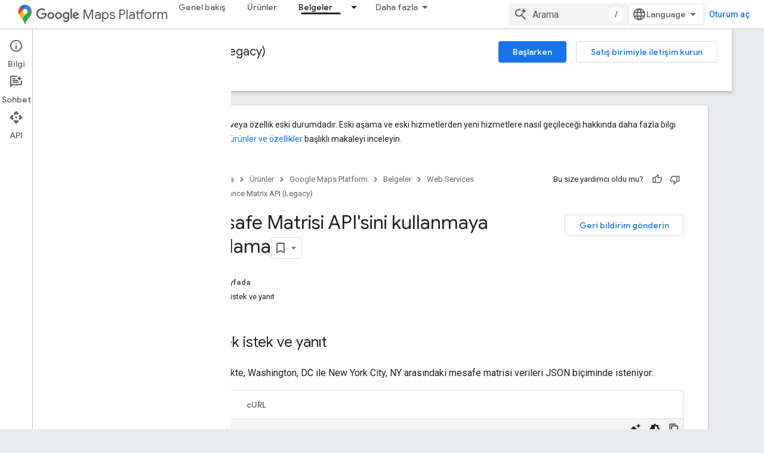

--- FILE ---
content_type: text/html; charset=utf-8
request_url: https://developers.google.com/maps/documentation/distance-matrix/start?authuser=0&hl=tr
body_size: 29199
content:









<!doctype html>
<html 
      lang="tr-x-mtfrom-en"
      dir="ltr">
  <head>
    <meta name="google-signin-client-id" content="721724668570-nbkv1cfusk7kk4eni4pjvepaus73b13t.apps.googleusercontent.com"><meta name="google-signin-scope"
          content="profile email https://www.googleapis.com/auth/developerprofiles https://www.googleapis.com/auth/developerprofiles.award https://www.googleapis.com/auth/devprofiles.full_control.firstparty"><meta property="og:site_name" content="Google for Developers">
    <meta property="og:type" content="website"><meta name="theme-color" content="#fff"><meta charset="utf-8">
    <meta content="IE=Edge" http-equiv="X-UA-Compatible">
    <meta name="viewport" content="width=device-width, initial-scale=1">
    

    <link rel="manifest" href="/_pwa/developers/manifest.json"
          crossorigin="use-credentials">
    <link rel="preconnect" href="//www.gstatic.com" crossorigin>
    <link rel="preconnect" href="//fonts.gstatic.com" crossorigin>
    <link rel="preconnect" href="//fonts.googleapis.com" crossorigin>
    <link rel="preconnect" href="//apis.google.com" crossorigin>
    <link rel="preconnect" href="//www.google-analytics.com" crossorigin><link rel="stylesheet" href="//fonts.googleapis.com/css?family=Google+Sans:400,500|Roboto:400,400italic,500,500italic,700,700italic|Roboto+Mono:400,500,700&display=swap">
      <link rel="stylesheet"
            href="//fonts.googleapis.com/css2?family=Material+Icons&family=Material+Symbols+Outlined&display=block"><link rel="stylesheet" href="https://www.gstatic.com/devrel-devsite/prod/v5f5028bd8220352863507a1bacc6e2ea79a725fdb2dd736f205c6da16a3d00d1/developers/css/app.css">
      <link rel="shortcut icon" href="https://www.gstatic.com/devrel-devsite/prod/v5f5028bd8220352863507a1bacc6e2ea79a725fdb2dd736f205c6da16a3d00d1/developers/images/favicon-new.png">
    <link rel="apple-touch-icon" href="https://www.gstatic.com/devrel-devsite/prod/v5f5028bd8220352863507a1bacc6e2ea79a725fdb2dd736f205c6da16a3d00d1/developers/images/touchicon-180-new.png"><link rel="canonical" href="https://developers.google.com/maps/documentation/distance-matrix/start?hl=tr"><link rel="search" type="application/opensearchdescription+xml"
            title="Google for Developers" href="https://developers.google.com/s/opensearch.xml?authuser=0&amp;hl=tr">
      <link rel="alternate" hreflang="en"
          href="https://developers.google.com/maps/documentation/distance-matrix/start" /><link rel="alternate" hreflang="x-default" href="https://developers.google.com/maps/documentation/distance-matrix/start" /><link rel="alternate" hreflang="ar"
          href="https://developers.google.com/maps/documentation/distance-matrix/start?hl=ar" /><link rel="alternate" hreflang="bn"
          href="https://developers.google.com/maps/documentation/distance-matrix/start?hl=bn" /><link rel="alternate" hreflang="zh-Hans"
          href="https://developers.google.com/maps/documentation/distance-matrix/start?hl=zh-cn" /><link rel="alternate" hreflang="zh-Hant"
          href="https://developers.google.com/maps/documentation/distance-matrix/start?hl=zh-tw" /><link rel="alternate" hreflang="fa"
          href="https://developers.google.com/maps/documentation/distance-matrix/start?hl=fa" /><link rel="alternate" hreflang="fr"
          href="https://developers.google.com/maps/documentation/distance-matrix/start?hl=fr" /><link rel="alternate" hreflang="de"
          href="https://developers.google.com/maps/documentation/distance-matrix/start?hl=de" /><link rel="alternate" hreflang="he"
          href="https://developers.google.com/maps/documentation/distance-matrix/start?hl=he" /><link rel="alternate" hreflang="hi"
          href="https://developers.google.com/maps/documentation/distance-matrix/start?hl=hi" /><link rel="alternate" hreflang="id"
          href="https://developers.google.com/maps/documentation/distance-matrix/start?hl=id" /><link rel="alternate" hreflang="it"
          href="https://developers.google.com/maps/documentation/distance-matrix/start?hl=it" /><link rel="alternate" hreflang="ja"
          href="https://developers.google.com/maps/documentation/distance-matrix/start?hl=ja" /><link rel="alternate" hreflang="ko"
          href="https://developers.google.com/maps/documentation/distance-matrix/start?hl=ko" /><link rel="alternate" hreflang="pl"
          href="https://developers.google.com/maps/documentation/distance-matrix/start?hl=pl" /><link rel="alternate" hreflang="pt-BR"
          href="https://developers.google.com/maps/documentation/distance-matrix/start?hl=pt-br" /><link rel="alternate" hreflang="ru"
          href="https://developers.google.com/maps/documentation/distance-matrix/start?hl=ru" /><link rel="alternate" hreflang="es-419"
          href="https://developers.google.com/maps/documentation/distance-matrix/start?hl=es-419" /><link rel="alternate" hreflang="th"
          href="https://developers.google.com/maps/documentation/distance-matrix/start?hl=th" /><link rel="alternate" hreflang="tr"
          href="https://developers.google.com/maps/documentation/distance-matrix/start?hl=tr" /><link rel="alternate" hreflang="vi"
          href="https://developers.google.com/maps/documentation/distance-matrix/start?hl=vi" /><title>Mesafe Matrisi API&apos;sini kullanmaya başlama &nbsp;|&nbsp; Distance Matrix API (Legacy) &nbsp;|&nbsp; Google for Developers</title>

<meta property="og:title" content="Mesafe Matrisi API&apos;sini kullanmaya başlama &nbsp;|&nbsp; Distance Matrix API (Legacy) &nbsp;|&nbsp; Google for Developers"><meta property="og:url" content="https://developers.google.com/maps/documentation/distance-matrix/start?hl=tr"><meta property="og:image" content="https://developers.google.com/static/maps/images/google-maps-platform-1200x675.png?authuser=0&amp;hl=tr">
  <meta property="og:image:width" content="1200">
  <meta property="og:image:height" content="675"><meta property="og:locale" content="tr"><meta name="twitter:card" content="summary_large_image"><meta name="twitter:site" content="@GMapsPlatform"><script type="application/ld+json">
  {
    "@context": "https://schema.org",
    "@type": "Article",
    
    "headline": "Mesafe Matrisi API'sini kullanmaya başlama"
  }
</script><script type="application/ld+json">
  {
    "@context": "https://schema.org",
    "@type": "BreadcrumbList",
    "itemListElement": [{
      "@type": "ListItem",
      "position": 1,
      "name": "Google Maps Platform",
      "item": "https://developers.google.com/maps"
    },{
      "@type": "ListItem",
      "position": 2,
      "name": "Web Services",
      "item": "https://developers.google.com/maps/web-services"
    },{
      "@type": "ListItem",
      "position": 3,
      "name": "Distance Matrix API (Legacy)",
      "item": "https://developers.google.com/maps/documentation/distance-matrix"
    },{
      "@type": "ListItem",
      "position": 4,
      "name": "Mesafe Matrisi API&#39;sini kullanmaya başlama",
      "item": "https://developers.google.com/maps/documentation/distance-matrix/start"
    }]
  }
  </script><link rel="alternate machine-translated-from" hreflang="en"
        href="https://developers.google.com/maps/documentation/distance-matrix/start?hl=en&amp;authuser=0">
  

	<link rel="alternate" type="application/atom+xml" href="/static/maps/documentation/distance-matrix/feeds/releases.xml" />

  

  


    
      <link rel="stylesheet" href="/extras.css"></head>
  <body class="color-scheme--light"
        template="page"
        theme="white"
        type="article"
        
        
        
        layout="docs"
        
        
        
        
        
          
            concierge='closed'
          
        
        display-toc
        pending>
  
    <devsite-progress type="indeterminate" id="app-progress"></devsite-progress>
  
  
    <a href="#main-content" class="skip-link button">
      
      Ana içeriğe atla
    </a>
    <section class="devsite-wrapper">
      <devsite-cookie-notification-bar></devsite-cookie-notification-bar><devsite-header role="banner">
  
    





















<div class="devsite-header--inner" data-nosnippet>
  <div class="devsite-top-logo-row-wrapper-wrapper">
    <div class="devsite-top-logo-row-wrapper">
      <div class="devsite-top-logo-row">
        <button type="button" id="devsite-hamburger-menu"
          class="devsite-header-icon-button button-flat material-icons gc-analytics-event"
          data-category="Site-Wide Custom Events"
          data-label="Navigation menu button"
          visually-hidden
          aria-label="Menüyü aç">
        </button>
        
<div class="devsite-product-name-wrapper">

  
    
  
  <a href="https://developers.google.com/maps?authuser=0&amp;hl=tr">
    
  <div class="devsite-product-logo-container"
       
       
       
    size="medium"
  >
  
    <picture>
      
      <img class="devsite-product-logo"
           alt="Google Maps Platform"
           src="https://developers.google.com/static/maps/images/maps-icon.svg?authuser=0&amp;hl=tr"
           srcset=" /static/maps/images/maps-icon.svg"
           sizes="64px"
           loading="lazy"
           >
    </picture>
  
  </div>
  
  </a>
  

  



  
  
  <span class="devsite-product-name">
    <ul class="devsite-breadcrumb-list"
  >
  
  <li class="devsite-breadcrumb-item
             devsite-has-google-wordmark">
    
    
    
      
      
        
  <a href="https://developers.google.com/maps?authuser=0&amp;hl=tr"
      
        class="devsite-breadcrumb-link gc-analytics-event"
      
        data-category="Site-Wide Custom Events"
      
        data-label="Upper Header"
      
        data-value="1"
      
        track-type="globalNav"
      
        track-name="breadcrumb"
      
        track-metadata-position="1"
      
        track-metadata-eventdetail="Google Maps Platform"
      
    >
    
          <svg class="devsite-google-wordmark"
       xmlns="http://www.w3.org/2000/svg"
       viewBox="0 0 148 48">
    <title>Google</title>
    <path class="devsite-google-wordmark-svg-path" d="M19.58,37.65c-9.87,0-18.17-8.04-18.17-17.91c0-9.87,8.3-17.91,18.17-17.91c5.46,0,9.35,2.14,12.27,4.94l-3.45,3.45c-2.1-1.97-4.93-3.49-8.82-3.49c-7.21,0-12.84,5.81-12.84,13.02c0,7.21,5.64,13.02,12.84,13.02c4.67,0,7.34-1.88,9.04-3.58c1.4-1.4,2.32-3.41,2.66-6.16H19.58v-4.89h16.47c0.18,0.87,0.26,1.92,0.26,3.06c0,3.67-1.01,8.21-4.24,11.44C28.93,35.9,24.91,37.65,19.58,37.65z M61.78,26.12c0,6.64-5.1,11.53-11.36,11.53s-11.36-4.89-11.36-11.53c0-6.68,5.1-11.53,11.36-11.53S61.78,19.43,61.78,26.12z M56.8,26.12c0-4.15-2.96-6.99-6.39-6.99c-3.43,0-6.39,2.84-6.39,6.99c0,4.11,2.96,6.99,6.39,6.99C53.84,33.11,56.8,30.22,56.8,26.12z M87.25,26.12c0,6.64-5.1,11.53-11.36,11.53c-6.26,0-11.36-4.89-11.36-11.53c0-6.68,5.1-11.53,11.36-11.53C82.15,14.59,87.25,19.43,87.25,26.12zM82.28,26.12c0-4.15-2.96-6.99-6.39-6.99c-3.43,0-6.39,2.84-6.39,6.99c0,4.11,2.96,6.99,6.39,6.99C79.32,33.11,82.28,30.22,82.28,26.12z M112.09,15.29v20.7c0,8.52-5.02,12.01-10.96,12.01c-5.59,0-8.95-3.76-10.22-6.81l4.41-1.83c0.79,1.88,2.71,4.1,5.81,4.1c3.8,0,6.16-2.36,6.16-6.77v-1.66h-0.18c-1.14,1.4-3.32,2.62-6.07,2.62c-5.76,0-11.05-5.02-11.05-11.49c0-6.51,5.28-11.57,11.05-11.57c2.75,0,4.93,1.22,6.07,2.58h0.18v-1.88H112.09z M107.64,26.16c0-4.06-2.71-7.03-6.16-7.03c-3.49,0-6.42,2.97-6.42,7.03c0,4.02,2.93,6.94,6.42,6.94C104.93,33.11,107.64,30.18,107.64,26.16z M120.97,3.06v33.89h-5.07V3.06H120.97z M140.89,29.92l3.93,2.62c-1.27,1.88-4.32,5.11-9.61,5.11c-6.55,0-11.28-5.07-11.28-11.53c0-6.86,4.77-11.53,10.71-11.53c5.98,0,8.91,4.76,9.87,7.34l0.52,1.31l-15.42,6.38c1.18,2.31,3.01,3.49,5.59,3.49C137.79,33.11,139.58,31.84,140.89,29.92zM128.79,25.77l10.31-4.28c-0.57-1.44-2.27-2.45-4.28-2.45C132.24,19.04,128.66,21.31,128.79,25.77z"/>
  </svg>Maps Platform
        
  </a>
  
      
    
  </li>
  
</ul>
  </span>

</div>
        <div class="devsite-top-logo-row-middle">
          <div class="devsite-header-upper-tabs">
            
              
              
  <devsite-tabs class="upper-tabs">

    <nav class="devsite-tabs-wrapper" aria-label="Üst sekmeler">
      
        
          <tab  >
            
    <a href="https://mapsplatform.google.com/?authuser=0&amp;hl=tr"
    class="devsite-tabs-content gc-analytics-event "
      track-metadata-eventdetail="https://mapsplatform.google.com/?authuser=0&amp;hl=tr"
    
       track-type="nav"
       track-metadata-position="nav - genel bakış"
       track-metadata-module="primary nav"
       
       
         
           data-category="home"
         
           data-label="navTopMenu"
         
           track-name="genel bakış"
         
           data-action="tabClick"
         
       >
    Genel bakış
  
    </a>
    
  
          </tab>
        
      
        
          <tab  >
            
    <a href="https://mapsplatform.google.com/maps-products/?authuser=0&amp;hl=tr"
    class="devsite-tabs-content gc-analytics-event "
      track-metadata-eventdetail="https://mapsplatform.google.com/maps-products/?authuser=0&amp;hl=tr"
    
       track-type="nav"
       track-metadata-position="nav - ürünler"
       track-metadata-module="primary nav"
       
       
         
           data-category="products"
         
           data-label="navTopMenu"
         
           track-name="ürünler"
         
           data-action="tabClick"
         
       >
    Ürünler
  
    </a>
    
  
          </tab>
        
      
        
          <tab  >
            
    <a href="https://mapsplatform.google.com/pricing/?authuser=0&amp;hl=tr"
    class="devsite-tabs-content gc-analytics-event "
      track-metadata-eventdetail="https://mapsplatform.google.com/pricing/?authuser=0&amp;hl=tr"
    
       track-type="nav"
       track-metadata-position="nav - fiyatlandırma"
       track-metadata-module="primary nav"
       
       
         
           data-category="pricing"
         
           data-label="navTopMenu"
         
           track-name="fiyatlandırma"
         
           data-action="tabClick"
         
       >
    Fiyatlandırma
  
    </a>
    
  
          </tab>
        
      
        
          <tab class="devsite-dropdown
    devsite-dropdown-full
    devsite-active
    
    ">
  
    <a href="https://developers.google.com/maps/documentation?authuser=0&amp;hl=tr"
    class="devsite-tabs-content gc-analytics-event "
      track-metadata-eventdetail="https://developers.google.com/maps/documentation?authuser=0&amp;hl=tr"
    
       track-type="nav"
       track-metadata-position="nav - belgeler"
       track-metadata-module="primary nav"
       aria-label="Belgeler, selected" 
       
         
           data-category="documentation"
         
           data-label="navTopMenu"
         
           track-name="belgeler"
         
           data-action="tabClick"
         
       >
    Belgeler
  
    </a>
    
      <button
         aria-haspopup="menu"
         aria-expanded="false"
         aria-label="İlgili açılır menüsü: Belgeler"
         track-type="nav"
         track-metadata-eventdetail="https://developers.google.com/maps/documentation?authuser=0&amp;hl=tr"
         track-metadata-position="nav - belgeler"
         track-metadata-module="primary nav"
         
          
            data-category="documentation"
          
            data-label="navTopMenu"
          
            track-name="belgeler"
          
            data-action="tabClick"
          
        
         class="devsite-tabs-dropdown-toggle devsite-icon devsite-icon-arrow-drop-down"></button>
    
  
  <div class="devsite-tabs-dropdown" role="menu" aria-label="submenu" hidden>
    
    <div class="devsite-tabs-dropdown-content">
      
        <div class="devsite-tabs-dropdown-column
                    ">
          
            <ul class="devsite-tabs-dropdown-section
                       ">
              
                <li class="devsite-nav-title" role="heading" tooltip>Başlarken</li>
              
              
              
                <li class="devsite-nav-item">
                  <a href="https://developers.google.com/maps/get-started?authuser=0&amp;hl=tr"
                    
                     track-type="nav"
                     track-metadata-eventdetail="https://developers.google.com/maps/get-started?authuser=0&amp;hl=tr"
                     track-metadata-position="nav - belgeler"
                     track-metadata-module="tertiary nav"
                     
                       track-metadata-module_headline="başlarken"
                     
                     tooltip
                  >
                    
                    <div class="devsite-nav-item-title">
                      Google Haritalar Platformu'nu kullanmaya başlama
                    </div>
                    
                  </a>
                </li>
              
                <li class="devsite-nav-item">
                  <a href="https://developers.google.com/maps/documentation/capabilities-explorer?authuser=0&amp;hl=tr"
                    
                     track-type="nav"
                     track-metadata-eventdetail="https://developers.google.com/maps/documentation/capabilities-explorer?authuser=0&amp;hl=tr"
                     track-metadata-position="nav - belgeler"
                     track-metadata-module="tertiary nav"
                     
                       track-metadata-module_headline="başlarken"
                     
                     tooltip
                  >
                    
                    <div class="devsite-nav-item-title">
                      Özellik Gezgini
                    </div>
                    
                  </a>
                </li>
              
                <li class="devsite-nav-item">
                  <a href="https://developers.google.com/maps/billing-and-pricing?authuser=0&amp;hl=tr"
                    
                      class="gc-analytics-event"
                    
                     track-type="nav"
                     track-metadata-eventdetail="https://developers.google.com/maps/billing-and-pricing?authuser=0&amp;hl=tr"
                     track-metadata-position="nav - belgeler"
                     track-metadata-module="tertiary nav"
                     
                       track-metadata-module_headline="başlarken"
                     
                     tooltip
                  
                    
                     data-category="pricing"
                    
                     data-label="documentationMenu"
                    
                     data-action="tabClick"
                    
                  >
                    
                    <div class="devsite-nav-item-title">
                      Fiyatlandırma ve Faturalandırma
                    </div>
                    
                  </a>
                </li>
              
                <li class="devsite-nav-item">
                  <a href="https://mapsplatform.google.com/resources/trust-center?authuser=0&amp;hl=tr"
                    
                     track-type="nav"
                     track-metadata-eventdetail="https://mapsplatform.google.com/resources/trust-center?authuser=0&amp;hl=tr"
                     track-metadata-position="nav - belgeler"
                     track-metadata-module="tertiary nav"
                     
                       track-metadata-module_headline="başlarken"
                     
                     tooltip
                  >
                    
                    <div class="devsite-nav-item-title">
                      Güvenlik ve Uygunluk
                    </div>
                    
                  </a>
                </li>
              
                <li class="devsite-nav-item">
                  <a href="https://developers.google.com/maps/billing-and-pricing/reporting-and-monitoring?authuser=0&amp;hl=tr"
                    
                     track-type="nav"
                     track-metadata-eventdetail="https://developers.google.com/maps/billing-and-pricing/reporting-and-monitoring?authuser=0&amp;hl=tr"
                     track-metadata-position="nav - belgeler"
                     track-metadata-module="tertiary nav"
                     
                       track-metadata-module_headline="başlarken"
                     
                     tooltip
                  >
                    
                    <div class="devsite-nav-item-title">
                      Raporlama ve İzleme
                    </div>
                    
                  </a>
                </li>
              
                <li class="devsite-nav-item">
                  <a href="https://developers.google.com/maps/faq?authuser=0&amp;hl=tr"
                    
                     track-type="nav"
                     track-metadata-eventdetail="https://developers.google.com/maps/faq?authuser=0&amp;hl=tr"
                     track-metadata-position="nav - belgeler"
                     track-metadata-module="tertiary nav"
                     
                       track-metadata-module_headline="başlarken"
                     
                     tooltip
                  >
                    
                    <div class="devsite-nav-item-title">
                      SSS
                    </div>
                    
                  </a>
                </li>
              
                <li class="devsite-nav-item">
                  <a href="https://developers.google.com/maps/support?authuser=0&amp;hl=tr"
                    
                     track-type="nav"
                     track-metadata-eventdetail="https://developers.google.com/maps/support?authuser=0&amp;hl=tr"
                     track-metadata-position="nav - belgeler"
                     track-metadata-module="tertiary nav"
                     
                       track-metadata-module_headline="başlarken"
                     
                     tooltip
                  >
                    
                    <div class="devsite-nav-item-title">
                      Destek ve Kaynaklar
                    </div>
                    
                  </a>
                </li>
              
                <li class="devsite-nav-item">
                  <a href="https://developers.google.com/maps/support/care?authuser=0&amp;hl=tr"
                    
                     track-type="nav"
                     track-metadata-eventdetail="https://developers.google.com/maps/support/care?authuser=0&amp;hl=tr"
                     track-metadata-position="nav - belgeler"
                     track-metadata-module="tertiary nav"
                     
                       track-metadata-module_headline="başlarken"
                     
                     tooltip
                  >
                    
                    <div class="devsite-nav-item-title">
                      Müşteri Hizmetleri
                    </div>
                    
                  </a>
                </li>
              
                <li class="devsite-nav-item">
                  <a href="https://developers.google.com/maps/incident-management?authuser=0&amp;hl=tr"
                    
                     track-type="nav"
                     track-metadata-eventdetail="https://developers.google.com/maps/incident-management?authuser=0&amp;hl=tr"
                     track-metadata-position="nav - belgeler"
                     track-metadata-module="tertiary nav"
                     
                       track-metadata-module_headline="başlarken"
                     
                     tooltip
                  >
                    
                    <div class="devsite-nav-item-title">
                      Olay Yönetimi
                    </div>
                    
                  </a>
                </li>
              
            </ul>
          
        </div>
      
        <div class="devsite-tabs-dropdown-column
                    ">
          
            <ul class="devsite-tabs-dropdown-section
                       ">
              
                <li class="devsite-nav-title" role="heading" tooltip>Haritalar</li>
              
              
              
                <li class="devsite-nav-item">
                  <a href="https://developers.google.com/maps/documentation/javascript?authuser=0&amp;hl=tr"
                    
                     track-type="nav"
                     track-metadata-eventdetail="https://developers.google.com/maps/documentation/javascript?authuser=0&amp;hl=tr"
                     track-metadata-position="nav - belgeler"
                     track-metadata-module="tertiary nav"
                     
                       track-metadata-module_headline="haritalar"
                     
                     tooltip
                  >
                    
                    <div class="devsite-nav-item-title">
                      Maps JavaScript API
                    </div>
                    
                  </a>
                </li>
              
                <li class="devsite-nav-item">
                  <a href="https://developers.google.com/maps/documentation/android-sdk?authuser=0&amp;hl=tr"
                    
                     track-type="nav"
                     track-metadata-eventdetail="https://developers.google.com/maps/documentation/android-sdk?authuser=0&amp;hl=tr"
                     track-metadata-position="nav - belgeler"
                     track-metadata-module="tertiary nav"
                     
                       track-metadata-module_headline="haritalar"
                     
                     tooltip
                  >
                    
                    <div class="devsite-nav-item-title">
                      Android için Haritalar SDK'sı
                    </div>
                    
                  </a>
                </li>
              
                <li class="devsite-nav-item">
                  <a href="https://developers.google.com/maps/documentation/ios-sdk?authuser=0&amp;hl=tr"
                    
                     track-type="nav"
                     track-metadata-eventdetail="https://developers.google.com/maps/documentation/ios-sdk?authuser=0&amp;hl=tr"
                     track-metadata-position="nav - belgeler"
                     track-metadata-module="tertiary nav"
                     
                       track-metadata-module_headline="haritalar"
                     
                     tooltip
                  >
                    
                    <div class="devsite-nav-item-title">
                      iOS için Haritalar SDK'sı
                    </div>
                    
                  </a>
                </li>
              
                <li class="devsite-nav-item">
                  <a href="https://developers.google.com/maps/flutter-package/overview?authuser=0&amp;hl=tr"
                    
                     track-type="nav"
                     track-metadata-eventdetail="https://developers.google.com/maps/flutter-package/overview?authuser=0&amp;hl=tr"
                     track-metadata-position="nav - belgeler"
                     track-metadata-module="tertiary nav"
                     
                       track-metadata-module_headline="haritalar"
                     
                     tooltip
                  >
                    
                    <div class="devsite-nav-item-title">
                      Flutter için Google Haritalar
                    </div>
                    
                  </a>
                </li>
              
                <li class="devsite-nav-item">
                  <a href="https://developers.google.com/maps/documentation/embed?authuser=0&amp;hl=tr"
                    
                     track-type="nav"
                     track-metadata-eventdetail="https://developers.google.com/maps/documentation/embed?authuser=0&amp;hl=tr"
                     track-metadata-position="nav - belgeler"
                     track-metadata-module="tertiary nav"
                     
                       track-metadata-module_headline="haritalar"
                     
                     tooltip
                  >
                    
                    <div class="devsite-nav-item-title">
                      Maps Embed API
                    </div>
                    
                  </a>
                </li>
              
                <li class="devsite-nav-item">
                  <a href="https://developers.google.com/maps/documentation/maps-static?authuser=0&amp;hl=tr"
                    
                     track-type="nav"
                     track-metadata-eventdetail="https://developers.google.com/maps/documentation/maps-static?authuser=0&amp;hl=tr"
                     track-metadata-position="nav - belgeler"
                     track-metadata-module="tertiary nav"
                     
                       track-metadata-module_headline="haritalar"
                     
                     tooltip
                  >
                    
                    <div class="devsite-nav-item-title">
                      Maps Static API
                    </div>
                    
                  </a>
                </li>
              
                <li class="devsite-nav-item">
                  <a href="https://developers.google.com/maps/documentation/street-view-insights?authuser=0&amp;hl=tr"
                    
                     track-type="nav"
                     track-metadata-eventdetail="https://developers.google.com/maps/documentation/street-view-insights?authuser=0&amp;hl=tr"
                     track-metadata-position="nav - belgeler"
                     track-metadata-module="tertiary nav"
                     
                       track-metadata-module_headline="haritalar"
                     
                     tooltip
                  >
                    
                    <div class="devsite-nav-item-title">
                      Street View Analizleri
                    </div>
                    
                  </a>
                </li>
              
                <li class="devsite-nav-item">
                  <a href="https://developers.google.com/maps/documentation/streetview?authuser=0&amp;hl=tr"
                    
                     track-type="nav"
                     track-metadata-eventdetail="https://developers.google.com/maps/documentation/streetview?authuser=0&amp;hl=tr"
                     track-metadata-position="nav - belgeler"
                     track-metadata-module="tertiary nav"
                     
                       track-metadata-module_headline="haritalar"
                     
                     tooltip
                  >
                    
                    <div class="devsite-nav-item-title">
                      Street View Static API
                    </div>
                    
                  </a>
                </li>
              
                <li class="devsite-nav-item">
                  <a href="https://developers.google.com/maps/documentation/urls?authuser=0&amp;hl=tr"
                    
                     track-type="nav"
                     track-metadata-eventdetail="https://developers.google.com/maps/documentation/urls?authuser=0&amp;hl=tr"
                     track-metadata-position="nav - belgeler"
                     track-metadata-module="tertiary nav"
                     
                       track-metadata-module_headline="haritalar"
                     
                     tooltip
                  >
                    
                    <div class="devsite-nav-item-title">
                      Haritalar URL'leri
                    </div>
                    
                  </a>
                </li>
              
                <li class="devsite-nav-item">
                  <a href="https://developers.google.com/maps/documentation/aerial-view?authuser=0&amp;hl=tr"
                    
                     track-type="nav"
                     track-metadata-eventdetail="https://developers.google.com/maps/documentation/aerial-view?authuser=0&amp;hl=tr"
                     track-metadata-position="nav - belgeler"
                     track-metadata-module="tertiary nav"
                     
                       track-metadata-module_headline="haritalar"
                     
                     tooltip
                  >
                    
                    <div class="devsite-nav-item-title">
                      Aerial View API
                    </div>
                    
                  </a>
                </li>
              
                <li class="devsite-nav-item">
                  <a href="https://developers.google.com/maps/documentation/elevation?authuser=0&amp;hl=tr"
                    
                     track-type="nav"
                     track-metadata-eventdetail="https://developers.google.com/maps/documentation/elevation?authuser=0&amp;hl=tr"
                     track-metadata-position="nav - belgeler"
                     track-metadata-module="tertiary nav"
                     
                       track-metadata-module_headline="haritalar"
                     
                     tooltip
                  >
                    
                    <div class="devsite-nav-item-title">
                      Yükselti API'sı
                    </div>
                    
                  </a>
                </li>
              
                <li class="devsite-nav-item">
                  <a href="https://developers.google.com/maps/documentation/tile?authuser=0&amp;hl=tr"
                    
                     track-type="nav"
                     track-metadata-eventdetail="https://developers.google.com/maps/documentation/tile?authuser=0&amp;hl=tr"
                     track-metadata-position="nav - belgeler"
                     track-metadata-module="tertiary nav"
                     
                       track-metadata-module_headline="haritalar"
                     
                     tooltip
                  >
                    
                    <div class="devsite-nav-item-title">
                      Map Tiles API
                    </div>
                    
                  </a>
                </li>
              
                <li class="devsite-nav-item">
                  <a href="https://developers.google.com/maps/documentation/datasets?authuser=0&amp;hl=tr"
                    
                     track-type="nav"
                     track-metadata-eventdetail="https://developers.google.com/maps/documentation/datasets?authuser=0&amp;hl=tr"
                     track-metadata-position="nav - belgeler"
                     track-metadata-module="tertiary nav"
                     
                       track-metadata-module_headline="haritalar"
                     
                     tooltip
                  >
                    
                    <div class="devsite-nav-item-title">
                      Maps Datasets API
                    </div>
                    
                  </a>
                </li>
              
                <li class="devsite-nav-item">
                  <a href="https://developers.google.com/maps/documentation/web-components?authuser=0&amp;hl=tr"
                    
                     track-type="nav"
                     track-metadata-eventdetail="https://developers.google.com/maps/documentation/web-components?authuser=0&amp;hl=tr"
                     track-metadata-position="nav - belgeler"
                     track-metadata-module="tertiary nav"
                     
                       track-metadata-module_headline="haritalar"
                     
                     tooltip
                  >
                    
                    <div class="devsite-nav-item-title">
                      Web Bileşenleri
                    </div>
                    
                  </a>
                </li>
              
            </ul>
          
        </div>
      
        <div class="devsite-tabs-dropdown-column
                    ">
          
            <ul class="devsite-tabs-dropdown-section
                       ">
              
                <li class="devsite-nav-title" role="heading" tooltip>Güzergahlar</li>
              
              
              
                <li class="devsite-nav-item">
                  <a href="https://developers.google.com/maps/documentation/routes?authuser=0&amp;hl=tr"
                    
                     track-type="nav"
                     track-metadata-eventdetail="https://developers.google.com/maps/documentation/routes?authuser=0&amp;hl=tr"
                     track-metadata-position="nav - belgeler"
                     track-metadata-module="tertiary nav"
                     
                       track-metadata-module_headline="güzergahlar"
                     
                     tooltip
                  >
                    
                    <div class="devsite-nav-item-title">
                      Routes API
                    </div>
                    
                  </a>
                </li>
              
                <li class="devsite-nav-item">
                  <a href="https://developers.google.com/maps/documentation/navigation/android-sdk?authuser=0&amp;hl=tr"
                    
                     track-type="nav"
                     track-metadata-eventdetail="https://developers.google.com/maps/documentation/navigation/android-sdk?authuser=0&amp;hl=tr"
                     track-metadata-position="nav - belgeler"
                     track-metadata-module="tertiary nav"
                     
                       track-metadata-module_headline="güzergahlar"
                     
                     tooltip
                  >
                    
                    <div class="devsite-nav-item-title">
                      Android için Navigasyon SDK'sı
                    </div>
                    
                  </a>
                </li>
              
                <li class="devsite-nav-item">
                  <a href="https://developers.google.com/maps/documentation/navigation/ios-sdk?authuser=0&amp;hl=tr"
                    
                     track-type="nav"
                     track-metadata-eventdetail="https://developers.google.com/maps/documentation/navigation/ios-sdk?authuser=0&amp;hl=tr"
                     track-metadata-position="nav - belgeler"
                     track-metadata-module="tertiary nav"
                     
                       track-metadata-module_headline="güzergahlar"
                     
                     tooltip
                  >
                    
                    <div class="devsite-nav-item-title">
                      iOS için Navigasyon SDK'sı
                    </div>
                    
                  </a>
                </li>
              
                <li class="devsite-nav-item">
                  <a href="https://developers.google.com/maps/documentation/cross-platform/navigation?authuser=0&amp;hl=tr"
                    
                     track-type="nav"
                     track-metadata-eventdetail="https://developers.google.com/maps/documentation/cross-platform/navigation?authuser=0&amp;hl=tr"
                     track-metadata-position="nav - belgeler"
                     track-metadata-module="tertiary nav"
                     
                       track-metadata-module_headline="güzergahlar"
                     
                     tooltip
                  >
                    
                    <div class="devsite-nav-item-title">
                      Flutter için gezinme
                    </div>
                    
                  </a>
                </li>
              
                <li class="devsite-nav-item">
                  <a href="https://developers.google.com/maps/documentation/cross-platform/navigation?authuser=0&amp;hl=tr"
                    
                     track-type="nav"
                     track-metadata-eventdetail="https://developers.google.com/maps/documentation/cross-platform/navigation?authuser=0&amp;hl=tr"
                     track-metadata-position="nav - belgeler"
                     track-metadata-module="tertiary nav"
                     
                       track-metadata-module_headline="güzergahlar"
                     
                     tooltip
                  >
                    
                    <div class="devsite-nav-item-title">
                      React Native için gezinme
                    </div>
                    
                  </a>
                </li>
              
                <li class="devsite-nav-item">
                  <a href="https://developers.google.com/maps/documentation/roads?authuser=0&amp;hl=tr"
                    
                     track-type="nav"
                     track-metadata-eventdetail="https://developers.google.com/maps/documentation/roads?authuser=0&amp;hl=tr"
                     track-metadata-position="nav - belgeler"
                     track-metadata-module="tertiary nav"
                     
                       track-metadata-module_headline="güzergahlar"
                     
                     tooltip
                  >
                    
                    <div class="devsite-nav-item-title">
                      Roads API
                    </div>
                    
                  </a>
                </li>
              
                <li class="devsite-nav-item">
                  <a href="https://developers.google.com/maps/documentation/route-optimization?authuser=0&amp;hl=tr"
                    
                     track-type="nav"
                     track-metadata-eventdetail="https://developers.google.com/maps/documentation/route-optimization?authuser=0&amp;hl=tr"
                     track-metadata-position="nav - belgeler"
                     track-metadata-module="tertiary nav"
                     
                       track-metadata-module_headline="güzergahlar"
                     
                     tooltip
                  >
                    
                    <div class="devsite-nav-item-title">
                      Route Optimization API
                    </div>
                    
                  </a>
                </li>
              
            </ul>
          
            <ul class="devsite-tabs-dropdown-section
                       ">
              
                <li class="devsite-nav-title" role="heading" tooltip>Analytics</li>
              
              
              
                <li class="devsite-nav-item">
                  <a href="https://developers.google.com/maps/documentation/earth?authuser=0&amp;hl=tr"
                    
                     track-type="nav"
                     track-metadata-eventdetail="https://developers.google.com/maps/documentation/earth?authuser=0&amp;hl=tr"
                     track-metadata-position="nav - belgeler"
                     track-metadata-module="tertiary nav"
                     
                       track-metadata-module_headline="güzergahlar"
                     
                     tooltip
                  >
                    
                    <div class="devsite-nav-item-title">
                      Google Earth
                    </div>
                    
                  </a>
                </li>
              
                <li class="devsite-nav-item">
                  <a href="https://developers.google.com/maps/documentation/placesinsights?authuser=0&amp;hl=tr"
                    
                     track-type="nav"
                     track-metadata-eventdetail="https://developers.google.com/maps/documentation/placesinsights?authuser=0&amp;hl=tr"
                     track-metadata-position="nav - belgeler"
                     track-metadata-module="tertiary nav"
                     
                       track-metadata-module_headline="güzergahlar"
                     
                     tooltip
                  >
                    
                    <div class="devsite-nav-item-title">
                      Yer Analizleri
                    </div>
                    
                  </a>
                </li>
              
                <li class="devsite-nav-item">
                  <a href="https://developers.google.com/maps/documentation/imagery-insights?authuser=0&amp;hl=tr"
                    
                     track-type="nav"
                     track-metadata-eventdetail="https://developers.google.com/maps/documentation/imagery-insights?authuser=0&amp;hl=tr"
                     track-metadata-position="nav - belgeler"
                     track-metadata-module="tertiary nav"
                     
                       track-metadata-module_headline="güzergahlar"
                     
                     tooltip
                  >
                    
                    <div class="devsite-nav-item-title">
                      Görüntü Analizleri
                    </div>
                    
                  </a>
                </li>
              
                <li class="devsite-nav-item">
                  <a href="https://developers.google.com/maps/documentation/roads-management-insights?authuser=0&amp;hl=tr"
                    
                     track-type="nav"
                     track-metadata-eventdetail="https://developers.google.com/maps/documentation/roads-management-insights?authuser=0&amp;hl=tr"
                     track-metadata-position="nav - belgeler"
                     track-metadata-module="tertiary nav"
                     
                       track-metadata-module_headline="güzergahlar"
                     
                     tooltip
                  >
                    
                    <div class="devsite-nav-item-title">
                      Kara Yolu Yönetimi Analizleri
                    </div>
                    
                  </a>
                </li>
              
            </ul>
          
        </div>
      
        <div class="devsite-tabs-dropdown-column
                    ">
          
            <ul class="devsite-tabs-dropdown-section
                       ">
              
                <li class="devsite-nav-title" role="heading" tooltip>Yerler</li>
              
              
              
                <li class="devsite-nav-item">
                  <a href="https://developers.google.com/maps/documentation/places/web-service?authuser=0&amp;hl=tr"
                    
                     track-type="nav"
                     track-metadata-eventdetail="https://developers.google.com/maps/documentation/places/web-service?authuser=0&amp;hl=tr"
                     track-metadata-position="nav - belgeler"
                     track-metadata-module="tertiary nav"
                     
                       track-metadata-module_headline="yerler"
                     
                     tooltip
                  >
                    
                    <div class="devsite-nav-item-title">
                      Rehber API'sı
                    </div>
                    
                  </a>
                </li>
              
                <li class="devsite-nav-item">
                  <a href="https://developers.google.com/maps/documentation/places/android-sdk?authuser=0&amp;hl=tr"
                    
                     track-type="nav"
                     track-metadata-eventdetail="https://developers.google.com/maps/documentation/places/android-sdk?authuser=0&amp;hl=tr"
                     track-metadata-position="nav - belgeler"
                     track-metadata-module="tertiary nav"
                     
                       track-metadata-module_headline="yerler"
                     
                     tooltip
                  >
                    
                    <div class="devsite-nav-item-title">
                      Android için Yerler SDK'sı
                    </div>
                    
                  </a>
                </li>
              
                <li class="devsite-nav-item">
                  <a href="https://developers.google.com/maps/documentation/places/ios-sdk?authuser=0&amp;hl=tr"
                    
                     track-type="nav"
                     track-metadata-eventdetail="https://developers.google.com/maps/documentation/places/ios-sdk?authuser=0&amp;hl=tr"
                     track-metadata-position="nav - belgeler"
                     track-metadata-module="tertiary nav"
                     
                       track-metadata-module_headline="yerler"
                     
                     tooltip
                  >
                    
                    <div class="devsite-nav-item-title">
                      iOS için Yerler SDK'sı
                    </div>
                    
                  </a>
                </li>
              
                <li class="devsite-nav-item">
                  <a href="https://developers.google.com/maps/documentation/javascript/places-js?authuser=0&amp;hl=tr"
                    
                     track-type="nav"
                     track-metadata-eventdetail="https://developers.google.com/maps/documentation/javascript/places-js?authuser=0&amp;hl=tr"
                     track-metadata-position="nav - belgeler"
                     track-metadata-module="tertiary nav"
                     
                       track-metadata-module_headline="yerler"
                     
                     tooltip
                  >
                    
                    <div class="devsite-nav-item-title">
                      Yerler Kitaplığı, Maps JavaScript API
                    </div>
                    
                  </a>
                </li>
              
                <li class="devsite-nav-item">
                  <a href="https://developers.google.com/maps/documentation/geocoding?authuser=0&amp;hl=tr"
                    
                     track-type="nav"
                     track-metadata-eventdetail="https://developers.google.com/maps/documentation/geocoding?authuser=0&amp;hl=tr"
                     track-metadata-position="nav - belgeler"
                     track-metadata-module="tertiary nav"
                     
                       track-metadata-module_headline="yerler"
                     
                     tooltip
                  >
                    
                    <div class="devsite-nav-item-title">
                      Coğrafi Kodlama API'sı
                    </div>
                    
                  </a>
                </li>
              
                <li class="devsite-nav-item">
                  <a href="https://developers.google.com/maps/documentation/geolocation?authuser=0&amp;hl=tr"
                    
                     track-type="nav"
                     track-metadata-eventdetail="https://developers.google.com/maps/documentation/geolocation?authuser=0&amp;hl=tr"
                     track-metadata-position="nav - belgeler"
                     track-metadata-module="tertiary nav"
                     
                       track-metadata-module_headline="yerler"
                     
                     tooltip
                  >
                    
                    <div class="devsite-nav-item-title">
                      Coğrafi Konum API'sı
                    </div>
                    
                  </a>
                </li>
              
                <li class="devsite-nav-item">
                  <a href="https://developers.google.com/maps/documentation/address-validation?authuser=0&amp;hl=tr"
                    
                     track-type="nav"
                     track-metadata-eventdetail="https://developers.google.com/maps/documentation/address-validation?authuser=0&amp;hl=tr"
                     track-metadata-position="nav - belgeler"
                     track-metadata-module="tertiary nav"
                     
                       track-metadata-module_headline="yerler"
                     
                     tooltip
                  >
                    
                    <div class="devsite-nav-item-title">
                      Address Validation API
                    </div>
                    
                  </a>
                </li>
              
                <li class="devsite-nav-item">
                  <a href="https://developers.google.com/maps/documentation/timezone?authuser=0&amp;hl=tr"
                    
                     track-type="nav"
                     track-metadata-eventdetail="https://developers.google.com/maps/documentation/timezone?authuser=0&amp;hl=tr"
                     track-metadata-position="nav - belgeler"
                     track-metadata-module="tertiary nav"
                     
                       track-metadata-module_headline="yerler"
                     
                     tooltip
                  >
                    
                    <div class="devsite-nav-item-title">
                      Time Zone API
                    </div>
                    
                  </a>
                </li>
              
                <li class="devsite-nav-item">
                  <a href="https://developers.google.com/maps/documentation/places-aggregate?authuser=0&amp;hl=tr"
                    
                     track-type="nav"
                     track-metadata-eventdetail="https://developers.google.com/maps/documentation/places-aggregate?authuser=0&amp;hl=tr"
                     track-metadata-position="nav - belgeler"
                     track-metadata-module="tertiary nav"
                     
                       track-metadata-module_headline="yerler"
                     
                     tooltip
                  >
                    
                    <div class="devsite-nav-item-title">
                      Places Aggregate API
                    </div>
                    
                  </a>
                </li>
              
            </ul>
          
            <ul class="devsite-tabs-dropdown-section
                       ">
              
                <li class="devsite-nav-title" role="heading" tooltip>Ortam</li>
              
              
              
                <li class="devsite-nav-item">
                  <a href="https://developers.google.com/maps/documentation/air-quality?authuser=0&amp;hl=tr"
                    
                     track-type="nav"
                     track-metadata-eventdetail="https://developers.google.com/maps/documentation/air-quality?authuser=0&amp;hl=tr"
                     track-metadata-position="nav - belgeler"
                     track-metadata-module="tertiary nav"
                     
                       track-metadata-module_headline="yerler"
                     
                     tooltip
                  >
                    
                    <div class="devsite-nav-item-title">
                      Air Quality API
                    </div>
                    
                  </a>
                </li>
              
                <li class="devsite-nav-item">
                  <a href="https://developers.google.com/maps/documentation/pollen?authuser=0&amp;hl=tr"
                    
                     track-type="nav"
                     track-metadata-eventdetail="https://developers.google.com/maps/documentation/pollen?authuser=0&amp;hl=tr"
                     track-metadata-position="nav - belgeler"
                     track-metadata-module="tertiary nav"
                     
                       track-metadata-module_headline="yerler"
                     
                     tooltip
                  >
                    
                    <div class="devsite-nav-item-title">
                      Pollen API
                    </div>
                    
                  </a>
                </li>
              
                <li class="devsite-nav-item">
                  <a href="https://developers.google.com/maps/documentation/solar?authuser=0&amp;hl=tr"
                    
                     track-type="nav"
                     track-metadata-eventdetail="https://developers.google.com/maps/documentation/solar?authuser=0&amp;hl=tr"
                     track-metadata-position="nav - belgeler"
                     track-metadata-module="tertiary nav"
                     
                       track-metadata-module_headline="yerler"
                     
                     tooltip
                  >
                    
                    <div class="devsite-nav-item-title">
                      Solar API
                    </div>
                    
                  </a>
                </li>
              
                <li class="devsite-nav-item">
                  <a href="https://developers.google.com/maps/documentation/weather?authuser=0&amp;hl=tr"
                    
                     track-type="nav"
                     track-metadata-eventdetail="https://developers.google.com/maps/documentation/weather?authuser=0&amp;hl=tr"
                     track-metadata-position="nav - belgeler"
                     track-metadata-module="tertiary nav"
                     
                       track-metadata-module_headline="yerler"
                     
                     tooltip
                  >
                    
                    <div class="devsite-nav-item-title">
                      Weather API
                    </div>
                    
                  </a>
                </li>
              
            </ul>
          
        </div>
      
        <div class="devsite-tabs-dropdown-column
                    ">
          
            <ul class="devsite-tabs-dropdown-section
                       ">
              
                <li class="devsite-nav-title" role="heading" tooltip>Çözümler</li>
              
              
              
                <li class="devsite-nav-item">
                  <a href="https://developers.google.com/maps/ai/build-with-ai?authuser=0&amp;hl=tr"
                    
                     track-type="nav"
                     track-metadata-eventdetail="https://developers.google.com/maps/ai/build-with-ai?authuser=0&amp;hl=tr"
                     track-metadata-position="nav - belgeler"
                     track-metadata-module="tertiary nav"
                     
                       track-metadata-module_headline="çözümler"
                     
                     tooltip
                  >
                    
                    <div class="devsite-nav-item-title">
                      Harita Oluşturucu temsilcisi
                    </div>
                    
                  </a>
                </li>
              
                <li class="devsite-nav-item">
                  <a href="https://developers.google.com/maps/solutions?authuser=0&amp;hl=tr"
                    
                     track-type="nav"
                     track-metadata-eventdetail="https://developers.google.com/maps/solutions?authuser=0&amp;hl=tr"
                     track-metadata-position="nav - belgeler"
                     track-metadata-module="tertiary nav"
                     
                       track-metadata-module_headline="çözümler"
                     
                     tooltip
                  >
                    
                    <div class="devsite-nav-item-title">
                      Sektör çözümleri
                    </div>
                    
                  </a>
                </li>
              
                <li class="devsite-nav-item">
                  <a href="https://developers.google.com/maps/documentation/mobility?authuser=0&amp;hl=tr"
                    
                     track-type="nav"
                     track-metadata-eventdetail="https://developers.google.com/maps/documentation/mobility?authuser=0&amp;hl=tr"
                     track-metadata-position="nav - belgeler"
                     track-metadata-module="tertiary nav"
                     
                       track-metadata-module_headline="çözümler"
                     
                     tooltip
                  >
                    
                    <div class="devsite-nav-item-title">
                      Mobilite hizmetleri
                    </div>
                    
                  </a>
                </li>
              
            </ul>
          
            <ul class="devsite-tabs-dropdown-section
                       ">
              
                <li class="devsite-nav-title" role="heading" tooltip>Ek kaynaklar</li>
              
              
              
                <li class="devsite-nav-item">
                  <a href="https://developers.google.com/maps/api-security-best-practices?authuser=0&amp;hl=tr"
                    
                     track-type="nav"
                     track-metadata-eventdetail="https://developers.google.com/maps/api-security-best-practices?authuser=0&amp;hl=tr"
                     track-metadata-position="nav - belgeler"
                     track-metadata-module="tertiary nav"
                     
                       track-metadata-module_headline="çözümler"
                     
                     tooltip
                  >
                    
                    <div class="devsite-nav-item-title">
                      API Güvenliği İçin En İyi Uygulamalar
                    </div>
                    
                  </a>
                </li>
              
                <li class="devsite-nav-item">
                  <a href="https://developers.google.com/maps/digital-signature?authuser=0&amp;hl=tr"
                    
                     track-type="nav"
                     track-metadata-eventdetail="https://developers.google.com/maps/digital-signature?authuser=0&amp;hl=tr"
                     track-metadata-position="nav - belgeler"
                     track-metadata-module="tertiary nav"
                     
                       track-metadata-module_headline="çözümler"
                     
                     tooltip
                  >
                    
                    <div class="devsite-nav-item-title">
                      Dijital İmza Kılavuzu
                    </div>
                    
                  </a>
                </li>
              
                <li class="devsite-nav-item">
                  <a href="https://developers.google.com/maps/coverage?authuser=0&amp;hl=tr"
                    
                     track-type="nav"
                     track-metadata-eventdetail="https://developers.google.com/maps/coverage?authuser=0&amp;hl=tr"
                     track-metadata-position="nav - belgeler"
                     track-metadata-module="tertiary nav"
                     
                       track-metadata-module_headline="çözümler"
                     
                     tooltip
                  >
                    
                    <div class="devsite-nav-item-title">
                      Harita Kapsamıyla İlgili Ayrıntılar
                    </div>
                    
                  </a>
                </li>
              
                <li class="devsite-nav-item">
                  <a href="https://developers.google.com/maps/optimization-guide?authuser=0&amp;hl=tr"
                    
                     track-type="nav"
                     track-metadata-eventdetail="https://developers.google.com/maps/optimization-guide?authuser=0&amp;hl=tr"
                     track-metadata-position="nav - belgeler"
                     track-metadata-module="tertiary nav"
                     
                       track-metadata-module_headline="çözümler"
                     
                     tooltip
                  >
                    
                    <div class="devsite-nav-item-title">
                      Optimizasyon Rehberi
                    </div>
                    
                  </a>
                </li>
              
                <li class="devsite-nav-item">
                  <a href="https://developers.google.com/maps/software-support?authuser=0&amp;hl=tr"
                    
                     track-type="nav"
                     track-metadata-eventdetail="https://developers.google.com/maps/software-support?authuser=0&amp;hl=tr"
                     track-metadata-position="nav - belgeler"
                     track-metadata-module="tertiary nav"
                     
                       track-metadata-module_headline="çözümler"
                     
                     tooltip
                  >
                    
                    <div class="devsite-nav-item-title">
                      Mobil işletim sistemi ve yazılım desteği
                    </div>
                    
                  </a>
                </li>
              
                <li class="devsite-nav-item">
                  <a href="https://developers.google.com/maps/launch-stages?authuser=0&amp;hl=tr"
                    
                     track-type="nav"
                     track-metadata-eventdetail="https://developers.google.com/maps/launch-stages?authuser=0&amp;hl=tr"
                     track-metadata-position="nav - belgeler"
                     track-metadata-module="tertiary nav"
                     
                       track-metadata-module_headline="çözümler"
                     
                     tooltip
                  >
                    
                    <div class="devsite-nav-item-title">
                      Lansman aşamaları
                    </div>
                    
                  </a>
                </li>
              
                <li class="devsite-nav-item">
                  <a href="https://developers.google.com/maps/legacy?authuser=0&amp;hl=tr"
                    
                     track-type="nav"
                     track-metadata-eventdetail="https://developers.google.com/maps/legacy?authuser=0&amp;hl=tr"
                     track-metadata-position="nav - belgeler"
                     track-metadata-module="tertiary nav"
                     
                       track-metadata-module_headline="çözümler"
                     
                     tooltip
                  >
                    
                    <div class="devsite-nav-item-title">
                      Eski ürünler
                    </div>
                    
                  </a>
                </li>
              
                <li class="devsite-nav-item">
                  <a href="https://developers.google.com/maps/deprecations?authuser=0&amp;hl=tr"
                    
                     track-type="nav"
                     track-metadata-eventdetail="https://developers.google.com/maps/deprecations?authuser=0&amp;hl=tr"
                     track-metadata-position="nav - belgeler"
                     track-metadata-module="tertiary nav"
                     
                       track-metadata-module_headline="çözümler"
                     
                     tooltip
                  >
                    
                    <div class="devsite-nav-item-title">
                      Kullanımdan Kaldırmalar
                    </div>
                    
                  </a>
                </li>
              
                <li class="devsite-nav-item">
                  <a href="https://developers.google.com/maps/url-encoding?authuser=0&amp;hl=tr"
                    
                     track-type="nav"
                     track-metadata-eventdetail="https://developers.google.com/maps/url-encoding?authuser=0&amp;hl=tr"
                     track-metadata-position="nav - belgeler"
                     track-metadata-module="tertiary nav"
                     
                       track-metadata-module_headline="çözümler"
                     
                     tooltip
                  >
                    
                    <div class="devsite-nav-item-title">
                      URL Kodlaması
                    </div>
                    
                  </a>
                </li>
              
                <li class="devsite-nav-item">
                  <a href="https://developers.google.com/maps/third-party-platforms/wordpress?authuser=0&amp;hl=tr"
                    
                     track-type="nav"
                     track-metadata-eventdetail="https://developers.google.com/maps/third-party-platforms/wordpress?authuser=0&amp;hl=tr"
                     track-metadata-position="nav - belgeler"
                     track-metadata-module="tertiary nav"
                     
                       track-metadata-module_headline="çözümler"
                     
                     tooltip
                  >
                    
                    <div class="devsite-nav-item-title">
                      WordPress Kullanıcıları
                    </div>
                    
                  </a>
                </li>
              
            </ul>
          
        </div>
      
    </div>
  </div>
</tab>
        
      
        
          <tab  >
            
    <a href="https://mapsplatform.google.com/resources/blog?authuser=0&amp;hl=tr"
    class="devsite-tabs-content gc-analytics-event "
      track-metadata-eventdetail="https://mapsplatform.google.com/resources/blog?authuser=0&amp;hl=tr"
    
       track-type="nav"
       track-metadata-position="nav - blog"
       track-metadata-module="primary nav"
       
       
         
           data-category="blog"
         
           data-label="navTopMenu"
         
           track-name="blog"
         
           data-action="tabClick"
         
       >
    Blog
  
    </a>
    
  
          </tab>
        
      
        
          <tab class="devsite-dropdown
    
    
    
    ">
  
    <a href="https://developers.google.com/maps/developer-community?authuser=0&amp;hl=tr"
    class="devsite-tabs-content gc-analytics-event "
      track-metadata-eventdetail="https://developers.google.com/maps/developer-community?authuser=0&amp;hl=tr"
    
       track-type="nav"
       track-metadata-position="nav - topluluk"
       track-metadata-module="primary nav"
       
       
         
           data-category="community"
         
           data-label="navTopMenu"
         
           track-name="topluluk"
         
           data-action="tabClick"
         
       >
    Topluluk
  
    </a>
    
      <button
         aria-haspopup="menu"
         aria-expanded="false"
         aria-label="İlgili açılır menüsü: Topluluk"
         track-type="nav"
         track-metadata-eventdetail="https://developers.google.com/maps/developer-community?authuser=0&amp;hl=tr"
         track-metadata-position="nav - topluluk"
         track-metadata-module="primary nav"
         
          
            data-category="community"
          
            data-label="navTopMenu"
          
            track-name="topluluk"
          
            data-action="tabClick"
          
        
         class="devsite-tabs-dropdown-toggle devsite-icon devsite-icon-arrow-drop-down"></button>
    
  
  <div class="devsite-tabs-dropdown" role="menu" aria-label="submenu" hidden>
    
    <div class="devsite-tabs-dropdown-content">
      
        <div class="devsite-tabs-dropdown-column
                    ">
          
            <ul class="devsite-tabs-dropdown-section
                       ">
              
              
              
                <li class="devsite-nav-item">
                  <a href="https://github.com/googlemaps/"
                    
                     track-type="nav"
                     track-metadata-eventdetail="https://github.com/googlemaps/"
                     track-metadata-position="nav - topluluk"
                     track-metadata-module="tertiary nav"
                     
                     tooltip
                  >
                    
                    <div class="devsite-nav-item-title">
                      GitHub
                    </div>
                    
                  </a>
                </li>
              
                <li class="devsite-nav-item">
                  <a href="https://www.youtube.com/c/GoogleMapsPlatform?authuser=0&amp;hl=tr"
                    
                     track-type="nav"
                     track-metadata-eventdetail="https://www.youtube.com/c/GoogleMapsPlatform?authuser=0&amp;hl=tr"
                     track-metadata-position="nav - topluluk"
                     track-metadata-module="tertiary nav"
                     
                     tooltip
                  >
                    
                    <div class="devsite-nav-item-title">
                      YouTube
                    </div>
                    
                  </a>
                </li>
              
                <li class="devsite-nav-item">
                  <a href="https://www.linkedin.com/showcase/googlemapsplatform/"
                    
                     track-type="nav"
                     track-metadata-eventdetail="https://www.linkedin.com/showcase/googlemapsplatform/"
                     track-metadata-position="nav - topluluk"
                     track-metadata-module="tertiary nav"
                     
                     tooltip
                  >
                    
                    <div class="devsite-nav-item-title">
                      LinkedIn
                    </div>
                    
                  </a>
                </li>
              
                <li class="devsite-nav-item">
                  <a href="https://discord.gg/f4hvx8Rp2q"
                    
                     track-type="nav"
                     track-metadata-eventdetail="https://discord.gg/f4hvx8Rp2q"
                     track-metadata-position="nav - topluluk"
                     track-metadata-module="tertiary nav"
                     
                     tooltip
                  >
                    
                    <div class="devsite-nav-item-title">
                      Discord
                    </div>
                    
                  </a>
                </li>
              
                <li class="devsite-nav-item">
                  <a href="https://developers.google.com/maps/innovators?authuser=0&amp;hl=tr"
                    
                     track-type="nav"
                     track-metadata-eventdetail="https://developers.google.com/maps/innovators?authuser=0&amp;hl=tr"
                     track-metadata-position="nav - topluluk"
                     track-metadata-module="tertiary nav"
                     
                     tooltip
                  >
                    
                    <div class="devsite-nav-item-title">
                      Yenilikçi
                    </div>
                    
                  </a>
                </li>
              
                <li class="devsite-nav-item">
                  <a href="https://issuetracker.google.com/bookmark-groups/76561?authuser=0&amp;hl=tr"
                    
                     track-type="nav"
                     track-metadata-eventdetail="https://issuetracker.google.com/bookmark-groups/76561?authuser=0&amp;hl=tr"
                     track-metadata-position="nav - topluluk"
                     track-metadata-module="tertiary nav"
                     
                     tooltip
                  >
                    
                    <div class="devsite-nav-item-title">
                      Issue Tracker
                    </div>
                    
                  </a>
                </li>
              
            </ul>
          
        </div>
      
    </div>
  </div>
</tab>
        
      
    </nav>

  </devsite-tabs>

            
           </div>
          
<devsite-search
    enable-signin
    enable-search
    enable-suggestions
      enable-query-completion
    
    enable-search-summaries
    project-name="Distance Matrix API (Legacy)"
    tenant-name="Google for Developers"
    project-scope="/maps/documentation/distance-matrix"
    url-scoped="https://developers.google.com/s/results/maps/documentation/distance-matrix?authuser=0&amp;hl=tr"
    
    
    
    >
  <form class="devsite-search-form" action="https://developers.google.com/s/results?authuser=0&amp;hl=tr" method="GET">
    <div class="devsite-search-container">
      <button type="button"
              search-open
              class="devsite-search-button devsite-header-icon-button button-flat material-icons"
              
              aria-label="Aramayı aç"></button>
      <div class="devsite-searchbox">
        <input
          aria-activedescendant=""
          aria-autocomplete="list"
          
          aria-label="Arama"
          aria-expanded="false"
          aria-haspopup="listbox"
          autocomplete="off"
          class="devsite-search-field devsite-search-query"
          name="q"
          
          placeholder="Arama"
          role="combobox"
          type="text"
          value=""
          >
          <div class="devsite-search-image material-icons" aria-hidden="true">
            
              <svg class="devsite-search-ai-image" width="24" height="24" viewBox="0 0 24 24" fill="none" xmlns="http://www.w3.org/2000/svg">
                  <g clip-path="url(#clip0_6641_386)">
                    <path d="M19.6 21L13.3 14.7C12.8 15.1 12.225 15.4167 11.575 15.65C10.925 15.8833 10.2333 16 9.5 16C7.68333 16 6.14167 15.375 4.875 14.125C3.625 12.8583 3 11.3167 3 9.5C3 7.68333 3.625 6.15 4.875 4.9C6.14167 3.63333 7.68333 3 9.5 3C10.0167 3 10.5167 3.05833 11 3.175C11.4833 3.275 11.9417 3.43333 12.375 3.65L10.825 5.2C10.6083 5.13333 10.3917 5.08333 10.175 5.05C9.95833 5.01667 9.73333 5 9.5 5C8.25 5 7.18333 5.44167 6.3 6.325C5.43333 7.19167 5 8.25 5 9.5C5 10.75 5.43333 11.8167 6.3 12.7C7.18333 13.5667 8.25 14 9.5 14C10.6667 14 11.6667 13.625 12.5 12.875C13.35 12.1083 13.8417 11.15 13.975 10H15.975C15.925 10.6333 15.7833 11.2333 15.55 11.8C15.3333 12.3667 15.05 12.8667 14.7 13.3L21 19.6L19.6 21ZM17.5 12C17.5 10.4667 16.9667 9.16667 15.9 8.1C14.8333 7.03333 13.5333 6.5 12 6.5C13.5333 6.5 14.8333 5.96667 15.9 4.9C16.9667 3.83333 17.5 2.53333 17.5 0.999999C17.5 2.53333 18.0333 3.83333 19.1 4.9C20.1667 5.96667 21.4667 6.5 23 6.5C21.4667 6.5 20.1667 7.03333 19.1 8.1C18.0333 9.16667 17.5 10.4667 17.5 12Z" fill="#5F6368"/>
                  </g>
                <defs>
                <clipPath id="clip0_6641_386">
                <rect width="24" height="24" fill="white"/>
                </clipPath>
                </defs>
              </svg>
            
          </div>
          <div class="devsite-search-shortcut-icon-container" aria-hidden="true">
            <kbd class="devsite-search-shortcut-icon">/</kbd>
          </div>
      </div>
    </div>
  </form>
  <button type="button"
          search-close
          class="devsite-search-button devsite-header-icon-button button-flat material-icons"
          
          aria-label="Aramayı kapat"></button>
</devsite-search>

        </div>

        

          

          

          

          
<devsite-language-selector>
  <ul role="presentation">
    
    
    <li role="presentation">
      <a role="menuitem" lang="en"
        >English</a>
    </li>
    
    <li role="presentation">
      <a role="menuitem" lang="de"
        >Deutsch</a>
    </li>
    
    <li role="presentation">
      <a role="menuitem" lang="es"
        >Español</a>
    </li>
    
    <li role="presentation">
      <a role="menuitem" lang="es_419"
        >Español – América Latina</a>
    </li>
    
    <li role="presentation">
      <a role="menuitem" lang="fr"
        >Français</a>
    </li>
    
    <li role="presentation">
      <a role="menuitem" lang="id"
        >Indonesia</a>
    </li>
    
    <li role="presentation">
      <a role="menuitem" lang="it"
        >Italiano</a>
    </li>
    
    <li role="presentation">
      <a role="menuitem" lang="pl"
        >Polski</a>
    </li>
    
    <li role="presentation">
      <a role="menuitem" lang="pt_br"
        >Português – Brasil</a>
    </li>
    
    <li role="presentation">
      <a role="menuitem" lang="vi"
        >Tiếng Việt</a>
    </li>
    
    <li role="presentation">
      <a role="menuitem" lang="tr"
        >Türkçe</a>
    </li>
    
    <li role="presentation">
      <a role="menuitem" lang="ru"
        >Русский</a>
    </li>
    
    <li role="presentation">
      <a role="menuitem" lang="he"
        >עברית</a>
    </li>
    
    <li role="presentation">
      <a role="menuitem" lang="ar"
        >العربيّة</a>
    </li>
    
    <li role="presentation">
      <a role="menuitem" lang="fa"
        >فارسی</a>
    </li>
    
    <li role="presentation">
      <a role="menuitem" lang="hi"
        >हिंदी</a>
    </li>
    
    <li role="presentation">
      <a role="menuitem" lang="bn"
        >বাংলা</a>
    </li>
    
    <li role="presentation">
      <a role="menuitem" lang="th"
        >ภาษาไทย</a>
    </li>
    
    <li role="presentation">
      <a role="menuitem" lang="zh_cn"
        >中文 – 简体</a>
    </li>
    
    <li role="presentation">
      <a role="menuitem" lang="zh_tw"
        >中文 – 繁體</a>
    </li>
    
    <li role="presentation">
      <a role="menuitem" lang="ja"
        >日本語</a>
    </li>
    
    <li role="presentation">
      <a role="menuitem" lang="ko"
        >한국어</a>
    </li>
    
  </ul>
</devsite-language-selector>


          

        

        
          <devsite-user 
                        
                        
                          enable-profiles
                        
                        
                          fp-auth
                        
                        id="devsite-user">
            
              
              <span class="button devsite-top-button" aria-hidden="true" visually-hidden>Oturum aç</span>
            
          </devsite-user>
        
        
        
      </div>
    </div>
  </div>



  <div class="devsite-collapsible-section
    ">
    <div class="devsite-header-background">
      
        
          <div class="devsite-product-id-row"
           >
            <div class="devsite-product-description-row">
              
                
                <div class="devsite-product-id">
                  
                  
                  
                    <ul class="devsite-breadcrumb-list"
  
    aria-label="Alt başlık içerik haritası">
  
  <li class="devsite-breadcrumb-item
             ">
    
    
    
      
        
  <a href="https://developers.google.com/maps/web-services?authuser=0&amp;hl=tr"
      
        class="devsite-breadcrumb-link gc-analytics-event"
      
        data-category="Site-Wide Custom Events"
      
        data-label="Lower Header"
      
        data-value="1"
      
        track-type="globalNav"
      
        track-name="breadcrumb"
      
        track-metadata-position="1"
      
        track-metadata-eventdetail="Google Maps Web Service APIs"
      
    >
    
          Web Services
        
  </a>
  
      
    
  </li>
  
  <li class="devsite-breadcrumb-item
             ">
    
      
      <div class="devsite-breadcrumb-guillemet material-icons" aria-hidden="true"></div>
    
    
    
      
        
  <a href="https://developers.google.com/maps/documentation/distance-matrix?authuser=0&amp;hl=tr"
      
        class="devsite-breadcrumb-link gc-analytics-event"
      
        data-category="Site-Wide Custom Events"
      
        data-label="Lower Header"
      
        data-value="2"
      
        track-type="globalNav"
      
        track-name="breadcrumb"
      
        track-metadata-position="2"
      
        track-metadata-eventdetail="Distance Matrix API (Legacy)"
      
    >
    
          Distance Matrix API (Legacy)
        
  </a>
  
      
    
  </li>
  
</ul>
                </div>
                
              
              
            </div>
            
              <div class="devsite-product-button-row">
  

  
  <a href="https://console.cloud.google.com/google/maps-apis/start?utm_source=Docs_GS_Button&amp;ref=https%3A%2F%2Fdevelopers.google.com%2Fmaps%2F&amp;utm_content=Docs_distance-matrix-backend&amp;authuser=0&amp;hl=tr"
  
    class="button button-primary
      "
    
    
      
        data-action="buttonClick"
      
        data-label="nav"
      
        data-category="GMPgetStarted"
      
    
    >Başlarken</a>

  
  <a href="https://mapsplatform.google.com/contact-us/?authuser=0&amp;hl=tr"
  
    class="button gc-analytics-event
      "
    
    
      
        data-label="nav"
      
        data-category="GMPcontactSales"
      
        data-action="buttonClick"
      
    
    >Satış birimiyle iletişim kurun</a>

</div>
            
          </div>
          
        
      
      
        <div class="devsite-doc-set-nav-row">
          
          
            
            
  <devsite-tabs class="lower-tabs">

    <nav class="devsite-tabs-wrapper" aria-label="Alttaki sekmeler">
      
        
          <tab  class="devsite-active">
            
    <a href="https://developers.google.com/maps/documentation/distance-matrix?authuser=0&amp;hl=tr"
    class="devsite-tabs-content gc-analytics-event "
      track-metadata-eventdetail="https://developers.google.com/maps/documentation/distance-matrix?authuser=0&amp;hl=tr"
    
       track-type="nav"
       track-metadata-position="nav - rehberler"
       track-metadata-module="primary nav"
       aria-label="Rehberler, selected" 
       
         
           data-category="Site-Wide Custom Events"
         
           data-label="Tab: Rehberler"
         
           track-name="rehberler"
         
       >
    Rehberler
  
    </a>
    
  
          </tab>
        
      
        
          <tab  >
            
    <a href="https://developers.google.com/maps/documentation/distance-matrix/support?authuser=0&amp;hl=tr"
    class="devsite-tabs-content gc-analytics-event "
      track-metadata-eventdetail="https://developers.google.com/maps/documentation/distance-matrix/support?authuser=0&amp;hl=tr"
    
       track-type="nav"
       track-metadata-position="nav - kaynaklar"
       track-metadata-module="primary nav"
       
       
         
           data-category="Site-Wide Custom Events"
         
           data-label="Tab: Kaynaklar"
         
           track-name="kaynaklar"
         
       >
    Kaynaklar
  
    </a>
    
  
          </tab>
        
      
    </nav>

  </devsite-tabs>

          
          
        </div>
      
    </div>
  </div>

</div>



  

  
</devsite-header>
      <devsite-book-nav scrollbars >
        
          





















<div class="devsite-book-nav-filter"
     >
  <span class="filter-list-icon material-icons" aria-hidden="true"></span>
  <input type="text"
         placeholder="Filtre"
         
         aria-label="Filtrelemek için yazın"
         role="searchbox">
  
  <span class="filter-clear-button hidden"
        data-title="Filtreyi temizle"
        aria-label="Filtreyi temizle"
        role="button"
        tabindex="0"></span>
</div>

<nav class="devsite-book-nav devsite-nav nocontent"
     aria-label="Yan menü">
  <div class="devsite-mobile-header">
    <button type="button"
            id="devsite-close-nav"
            class="devsite-header-icon-button button-flat material-icons gc-analytics-event"
            data-category="Site-Wide Custom Events"
            data-label="Close navigation"
            aria-label="Gezinmeyi kapat">
    </button>
    <div class="devsite-product-name-wrapper">

  
    
  
  <a href="https://developers.google.com/maps?authuser=0&amp;hl=tr">
    
  <div class="devsite-product-logo-container"
       
       
       
    size="medium"
  >
  
    <picture>
      
      <img class="devsite-product-logo"
           alt="Google Maps Platform"
           src="https://developers.google.com/static/maps/images/maps-icon.svg?authuser=0&amp;hl=tr"
           srcset=" /static/maps/images/maps-icon.svg"
           sizes="64px"
           loading="lazy"
           >
    </picture>
  
  </div>
  
  </a>
  

  


  
      <span class="devsite-product-name">
        
        
        <ul class="devsite-breadcrumb-list"
  >
  
  <li class="devsite-breadcrumb-item
             devsite-has-google-wordmark">
    
    
    
      
      
        
  <a href="https://developers.google.com/maps?authuser=0&amp;hl=tr"
      
        class="devsite-breadcrumb-link gc-analytics-event"
      
        data-category="Site-Wide Custom Events"
      
        data-label="Upper Header"
      
        data-value="1"
      
        track-type="globalNav"
      
        track-name="breadcrumb"
      
        track-metadata-position="1"
      
        track-metadata-eventdetail="Google Maps Platform"
      
    >
    
          <svg class="devsite-google-wordmark"
       xmlns="http://www.w3.org/2000/svg"
       viewBox="0 0 148 48">
    <title>Google</title>
    <path class="devsite-google-wordmark-svg-path" d="M19.58,37.65c-9.87,0-18.17-8.04-18.17-17.91c0-9.87,8.3-17.91,18.17-17.91c5.46,0,9.35,2.14,12.27,4.94l-3.45,3.45c-2.1-1.97-4.93-3.49-8.82-3.49c-7.21,0-12.84,5.81-12.84,13.02c0,7.21,5.64,13.02,12.84,13.02c4.67,0,7.34-1.88,9.04-3.58c1.4-1.4,2.32-3.41,2.66-6.16H19.58v-4.89h16.47c0.18,0.87,0.26,1.92,0.26,3.06c0,3.67-1.01,8.21-4.24,11.44C28.93,35.9,24.91,37.65,19.58,37.65z M61.78,26.12c0,6.64-5.1,11.53-11.36,11.53s-11.36-4.89-11.36-11.53c0-6.68,5.1-11.53,11.36-11.53S61.78,19.43,61.78,26.12z M56.8,26.12c0-4.15-2.96-6.99-6.39-6.99c-3.43,0-6.39,2.84-6.39,6.99c0,4.11,2.96,6.99,6.39,6.99C53.84,33.11,56.8,30.22,56.8,26.12z M87.25,26.12c0,6.64-5.1,11.53-11.36,11.53c-6.26,0-11.36-4.89-11.36-11.53c0-6.68,5.1-11.53,11.36-11.53C82.15,14.59,87.25,19.43,87.25,26.12zM82.28,26.12c0-4.15-2.96-6.99-6.39-6.99c-3.43,0-6.39,2.84-6.39,6.99c0,4.11,2.96,6.99,6.39,6.99C79.32,33.11,82.28,30.22,82.28,26.12z M112.09,15.29v20.7c0,8.52-5.02,12.01-10.96,12.01c-5.59,0-8.95-3.76-10.22-6.81l4.41-1.83c0.79,1.88,2.71,4.1,5.81,4.1c3.8,0,6.16-2.36,6.16-6.77v-1.66h-0.18c-1.14,1.4-3.32,2.62-6.07,2.62c-5.76,0-11.05-5.02-11.05-11.49c0-6.51,5.28-11.57,11.05-11.57c2.75,0,4.93,1.22,6.07,2.58h0.18v-1.88H112.09z M107.64,26.16c0-4.06-2.71-7.03-6.16-7.03c-3.49,0-6.42,2.97-6.42,7.03c0,4.02,2.93,6.94,6.42,6.94C104.93,33.11,107.64,30.18,107.64,26.16z M120.97,3.06v33.89h-5.07V3.06H120.97z M140.89,29.92l3.93,2.62c-1.27,1.88-4.32,5.11-9.61,5.11c-6.55,0-11.28-5.07-11.28-11.53c0-6.86,4.77-11.53,10.71-11.53c5.98,0,8.91,4.76,9.87,7.34l0.52,1.31l-15.42,6.38c1.18,2.31,3.01,3.49,5.59,3.49C137.79,33.11,139.58,31.84,140.89,29.92zM128.79,25.77l10.31-4.28c-0.57-1.44-2.27-2.45-4.28-2.45C132.24,19.04,128.66,21.31,128.79,25.77z"/>
  </svg>Maps Platform
        
  </a>
  
      
    
  </li>
  
</ul>
      </span>
    

</div>
  </div>

  <div class="devsite-book-nav-wrapper">
    <div class="devsite-mobile-nav-top">
      
        <ul class="devsite-nav-list">
          
            <li class="devsite-nav-item">
              
  
  <a href="https://mapsplatform.google.com/"
    
       class="devsite-nav-title gc-analytics-event
              
              "
    

    
      
        data-category="home"
      
        data-label="navTopMenu"
      
        track-name="genel bakış"
      
        data-action="tabClick"
      
    
     data-category="Site-Wide Custom Events"
     data-label="Responsive Tab: Genel bakış"
     track-type="globalNav"
     track-metadata-eventDetail="globalMenu"
     track-metadata-position="nav">
  
    <span class="devsite-nav-text" tooltip >
      Genel bakış
   </span>
    
  
  </a>
  

  
              
            </li>
          
            <li class="devsite-nav-item">
              
  
  <a href="https://mapsplatform.google.com/maps-products/"
    
       class="devsite-nav-title gc-analytics-event
              
              "
    

    
      
        data-category="products"
      
        data-label="navTopMenu"
      
        track-name="ürünler"
      
        data-action="tabClick"
      
    
     data-category="Site-Wide Custom Events"
     data-label="Responsive Tab: Ürünler"
     track-type="globalNav"
     track-metadata-eventDetail="globalMenu"
     track-metadata-position="nav">
  
    <span class="devsite-nav-text" tooltip >
      Ürünler
   </span>
    
  
  </a>
  

  
              
            </li>
          
            <li class="devsite-nav-item">
              
  
  <a href="https://mapsplatform.google.com/pricing/"
    
       class="devsite-nav-title gc-analytics-event
              
              "
    

    
      
        data-category="pricing"
      
        data-label="navTopMenu"
      
        track-name="fiyatlandırma"
      
        data-action="tabClick"
      
    
     data-category="Site-Wide Custom Events"
     data-label="Responsive Tab: Fiyatlandırma"
     track-type="globalNav"
     track-metadata-eventDetail="globalMenu"
     track-metadata-position="nav">
  
    <span class="devsite-nav-text" tooltip >
      Fiyatlandırma
   </span>
    
  
  </a>
  

  
              
            </li>
          
            <li class="devsite-nav-item">
              
  
  <a href="/maps/documentation"
    
       class="devsite-nav-title gc-analytics-event
              
              devsite-nav-active"
    

    
      
        data-category="documentation"
      
        data-label="navTopMenu"
      
        track-name="belgeler"
      
        data-action="tabClick"
      
    
     data-category="Site-Wide Custom Events"
     data-label="Responsive Tab: Belgeler"
     track-type="globalNav"
     track-metadata-eventDetail="globalMenu"
     track-metadata-position="nav">
  
    <span class="devsite-nav-text" tooltip >
      Belgeler
   </span>
    
  
  </a>
  

  
    <ul class="devsite-nav-responsive-tabs devsite-nav-has-menu
               ">
      
<li class="devsite-nav-item">

  
  <span
    
       class="devsite-nav-title"
       tooltip
    
    
      
        data-category="documentation"
      
        data-label="navTopMenu"
      
        track-name="belgeler"
      
        data-action="tabClick"
      
    >
  
    <span class="devsite-nav-text" tooltip menu="Belgeler">
      Diğer
   </span>
    
    <span class="devsite-nav-icon material-icons" data-icon="forward"
          menu="Belgeler">
    </span>
    
  
  </span>
  

</li>

    </ul>
  
              
                <ul class="devsite-nav-responsive-tabs">
                  
                    
                    
                    
                    <li class="devsite-nav-item">
                      
  
  <a href="/maps/documentation/distance-matrix"
    
       class="devsite-nav-title gc-analytics-event
              
              devsite-nav-active"
    

    
      
        data-category="Site-Wide Custom Events"
      
        data-label="Tab: Rehberler"
      
        track-name="rehberler"
      
    
     data-category="Site-Wide Custom Events"
     data-label="Responsive Tab: Rehberler"
     track-type="globalNav"
     track-metadata-eventDetail="globalMenu"
     track-metadata-position="nav">
  
    <span class="devsite-nav-text" tooltip menu="_book">
      Rehberler
   </span>
    
  
  </a>
  

  
                    </li>
                  
                    
                    
                    
                    <li class="devsite-nav-item">
                      
  
  <a href="/maps/documentation/distance-matrix/support"
    
       class="devsite-nav-title gc-analytics-event
              
              "
    

    
      
        data-category="Site-Wide Custom Events"
      
        data-label="Tab: Kaynaklar"
      
        track-name="kaynaklar"
      
    
     data-category="Site-Wide Custom Events"
     data-label="Responsive Tab: Kaynaklar"
     track-type="globalNav"
     track-metadata-eventDetail="globalMenu"
     track-metadata-position="nav">
  
    <span class="devsite-nav-text" tooltip >
      Kaynaklar
   </span>
    
  
  </a>
  

  
                    </li>
                  
                </ul>
              
            </li>
          
            <li class="devsite-nav-item">
              
  
  <a href="https://mapsplatform.google.com/resources/blog"
    
       class="devsite-nav-title gc-analytics-event
              
              "
    

    
      
        data-category="blog"
      
        data-label="navTopMenu"
      
        track-name="blog"
      
        data-action="tabClick"
      
    
     data-category="Site-Wide Custom Events"
     data-label="Responsive Tab: Blog"
     track-type="globalNav"
     track-metadata-eventDetail="globalMenu"
     track-metadata-position="nav">
  
    <span class="devsite-nav-text" tooltip >
      Blog
   </span>
    
  
  </a>
  

  
              
            </li>
          
            <li class="devsite-nav-item">
              
  
  <a href="/maps/developer-community"
    
       class="devsite-nav-title gc-analytics-event
              
              "
    

    
      
        data-category="community"
      
        data-label="navTopMenu"
      
        track-name="topluluk"
      
        data-action="tabClick"
      
    
     data-category="Site-Wide Custom Events"
     data-label="Responsive Tab: Topluluk"
     track-type="globalNav"
     track-metadata-eventDetail="globalMenu"
     track-metadata-position="nav">
  
    <span class="devsite-nav-text" tooltip >
      Topluluk
   </span>
    
  
  </a>
  

  
    <ul class="devsite-nav-responsive-tabs devsite-nav-has-menu
               ">
      
<li class="devsite-nav-item">

  
  <span
    
       class="devsite-nav-title"
       tooltip
    
    
      
        data-category="community"
      
        data-label="navTopMenu"
      
        track-name="topluluk"
      
        data-action="tabClick"
      
    >
  
    <span class="devsite-nav-text" tooltip menu="Topluluk">
      Diğer
   </span>
    
    <span class="devsite-nav-icon material-icons" data-icon="forward"
          menu="Topluluk">
    </span>
    
  
  </span>
  

</li>

    </ul>
  
              
            </li>
          
          
          
        </ul>
      
    </div>
    
      <div class="devsite-mobile-nav-bottom">
        
          
          <ul class="devsite-nav-list" menu="_book">
            <li class="devsite-nav-item"><a href="/maps/documentation/distance-matrix"
        class="devsite-nav-title gc-analytics-event"
        data-category="Site-Wide Custom Events"
        data-label="Book nav link, pathname: /maps/documentation/distance-matrix"
        track-type="bookNav"
        track-name="click"
        track-metadata-eventdetail="/maps/documentation/distance-matrix"
      ><span class="devsite-nav-text" tooltip>Distance Matrix API (eski)</span></a></li>

  <li class="devsite-nav-item"><a href="/maps/documentation/distance-matrix/overview"
        class="devsite-nav-title gc-analytics-event"
        data-category="Site-Wide Custom Events"
        data-label="Book nav link, pathname: /maps/documentation/distance-matrix/overview"
        track-type="bookNav"
        track-name="click"
        track-metadata-eventdetail="/maps/documentation/distance-matrix/overview"
      ><span class="devsite-nav-text" tooltip>Genel bakış</span></a></li>

  <li class="devsite-nav-item"><a href="/maps/documentation/distance-matrix/start"
        class="devsite-nav-title gc-analytics-event"
        data-category="Site-Wide Custom Events"
        data-label="Book nav link, pathname: /maps/documentation/distance-matrix/start"
        track-type="bookNav"
        track-name="click"
        track-metadata-eventdetail="/maps/documentation/distance-matrix/start"
      ><span class="devsite-nav-text" tooltip>Başlarken</span></a></li>

  <li class="devsite-nav-item
           devsite-nav-heading"><div class="devsite-nav-title devsite-nav-title-no-path">
        <span class="devsite-nav-text" tooltip>Kurulum</span>
      </div></li>

  <li class="devsite-nav-item"><a href="/maps/documentation/distance-matrix/cloud-setup"
        class="devsite-nav-title gc-analytics-event"
        data-category="Site-Wide Custom Events"
        data-label="Book nav link, pathname: /maps/documentation/distance-matrix/cloud-setup"
        track-type="bookNav"
        track-name="click"
        track-metadata-eventdetail="/maps/documentation/distance-matrix/cloud-setup"
      ><span class="devsite-nav-text" tooltip>Google Cloud projenizi ayarlama</span></a></li>

  <li class="devsite-nav-item"><a href="/maps/documentation/distance-matrix/get-api-key"
        class="devsite-nav-title gc-analytics-event"
        data-category="Site-Wide Custom Events"
        data-label="Book nav link, pathname: /maps/documentation/distance-matrix/get-api-key"
        track-type="bookNav"
        track-name="click"
        track-metadata-eventdetail="/maps/documentation/distance-matrix/get-api-key"
      ><span class="devsite-nav-text" tooltip>API anahtarlarını kullanma</span></a></li>

  <li class="devsite-nav-item
           devsite-nav-heading"><div class="devsite-nav-title devsite-nav-title-no-path">
        <span class="devsite-nav-text" tooltip>Geliştirici Kılavuzları</span>
      </div></li>

  <li class="devsite-nav-item"><a href="/maps/documentation/distance-matrix/distance-matrix"
        class="devsite-nav-title gc-analytics-event"
        data-category="Site-Wide Custom Events"
        data-label="Book nav link, pathname: /maps/documentation/distance-matrix/distance-matrix"
        track-type="bookNav"
        track-name="click"
        track-metadata-eventdetail="/maps/documentation/distance-matrix/distance-matrix"
      ><span class="devsite-nav-text" tooltip>Mesafe Matrisi isteği ve yanıtı</span></a></li>
          </ul>
        
        
          
    
  
    
  
    
  
    
      
      <ul class="devsite-nav-list" menu="Belgeler"
          aria-label="Yan menü" hidden>
        
          
            
              
<li class="devsite-nav-item devsite-nav-heading">

  
  <span
    
       class="devsite-nav-title"
       tooltip
    
    >
  
    <span class="devsite-nav-text" tooltip >
      Başlarken
   </span>
    
  
  </span>
  

</li>

            
            
              
<li class="devsite-nav-item">

  
  <a href="/maps/get-started"
    
       class="devsite-nav-title gc-analytics-event
              
              "
    

    
     data-category="Site-Wide Custom Events"
     data-label="Responsive Tab: Google Haritalar Platformu&#39;nu kullanmaya başlama"
     track-type="navMenu"
     track-metadata-eventDetail="globalMenu"
     track-metadata-position="nav">
  
    <span class="devsite-nav-text" tooltip >
      Google Haritalar Platformu&#39;nu kullanmaya başlama
   </span>
    
  
  </a>
  

</li>

            
              
<li class="devsite-nav-item">

  
  <a href="/maps/documentation/capabilities-explorer"
    
       class="devsite-nav-title gc-analytics-event
              
              "
    

    
     data-category="Site-Wide Custom Events"
     data-label="Responsive Tab: Özellik Gezgini"
     track-type="navMenu"
     track-metadata-eventDetail="globalMenu"
     track-metadata-position="nav">
  
    <span class="devsite-nav-text" tooltip >
      Özellik Gezgini
   </span>
    
  
  </a>
  

</li>

            
              
<li class="devsite-nav-item">

  
  <a href="/maps/billing-and-pricing"
    
       class="gc-analytics-event"
    

    
     data-category="Site-Wide Custom Events"
     data-label="Responsive Tab: Fiyatlandırma ve Faturalandırma"
     track-type="navMenu"
     track-metadata-eventDetail="globalMenu"
     track-metadata-position="nav">
  
    <span class="devsite-nav-text" tooltip >
      Fiyatlandırma ve Faturalandırma
   </span>
    
  
  </a>
  

</li>

            
              
<li class="devsite-nav-item">

  
  <a href="https://mapsplatform.google.com/resources/trust-center"
    
       class="devsite-nav-title gc-analytics-event
              
              "
    

    
     data-category="Site-Wide Custom Events"
     data-label="Responsive Tab: Güvenlik ve Uygunluk"
     track-type="navMenu"
     track-metadata-eventDetail="globalMenu"
     track-metadata-position="nav">
  
    <span class="devsite-nav-text" tooltip >
      Güvenlik ve Uygunluk
   </span>
    
  
  </a>
  

</li>

            
              
<li class="devsite-nav-item">

  
  <a href="/maps/billing-and-pricing/reporting-and-monitoring"
    
       class="devsite-nav-title gc-analytics-event
              
              "
    

    
     data-category="Site-Wide Custom Events"
     data-label="Responsive Tab: Raporlama ve İzleme"
     track-type="navMenu"
     track-metadata-eventDetail="globalMenu"
     track-metadata-position="nav">
  
    <span class="devsite-nav-text" tooltip >
      Raporlama ve İzleme
   </span>
    
  
  </a>
  

</li>

            
              
<li class="devsite-nav-item">

  
  <a href="/maps/faq"
    
       class="devsite-nav-title gc-analytics-event
              
              "
    

    
     data-category="Site-Wide Custom Events"
     data-label="Responsive Tab: SSS"
     track-type="navMenu"
     track-metadata-eventDetail="globalMenu"
     track-metadata-position="nav">
  
    <span class="devsite-nav-text" tooltip >
      SSS
   </span>
    
  
  </a>
  

</li>

            
              
<li class="devsite-nav-item">

  
  <a href="/maps/support"
    
       class="devsite-nav-title gc-analytics-event
              
              "
    

    
     data-category="Site-Wide Custom Events"
     data-label="Responsive Tab: Destek ve Kaynaklar"
     track-type="navMenu"
     track-metadata-eventDetail="globalMenu"
     track-metadata-position="nav">
  
    <span class="devsite-nav-text" tooltip >
      Destek ve Kaynaklar
   </span>
    
  
  </a>
  

</li>

            
              
<li class="devsite-nav-item">

  
  <a href="/maps/support/care"
    
       class="devsite-nav-title gc-analytics-event
              
              "
    

    
     data-category="Site-Wide Custom Events"
     data-label="Responsive Tab: Müşteri Hizmetleri"
     track-type="navMenu"
     track-metadata-eventDetail="globalMenu"
     track-metadata-position="nav">
  
    <span class="devsite-nav-text" tooltip >
      Müşteri Hizmetleri
   </span>
    
  
  </a>
  

</li>

            
              
<li class="devsite-nav-item">

  
  <a href="/maps/incident-management"
    
       class="devsite-nav-title gc-analytics-event
              
              "
    

    
     data-category="Site-Wide Custom Events"
     data-label="Responsive Tab: Olay Yönetimi"
     track-type="navMenu"
     track-metadata-eventDetail="globalMenu"
     track-metadata-position="nav">
  
    <span class="devsite-nav-text" tooltip >
      Olay Yönetimi
   </span>
    
  
  </a>
  

</li>

            
          
        
          
            
              
<li class="devsite-nav-item devsite-nav-heading">

  
  <span
    
       class="devsite-nav-title"
       tooltip
    
    >
  
    <span class="devsite-nav-text" tooltip >
      Haritalar
   </span>
    
  
  </span>
  

</li>

            
            
              
<li class="devsite-nav-item">

  
  <a href="/maps/documentation/javascript"
    
       class="devsite-nav-title gc-analytics-event
              
              "
    

    
     data-category="Site-Wide Custom Events"
     data-label="Responsive Tab: Maps JavaScript API"
     track-type="navMenu"
     track-metadata-eventDetail="globalMenu"
     track-metadata-position="nav">
  
    <span class="devsite-nav-text" tooltip >
      Maps JavaScript API
   </span>
    
  
  </a>
  

</li>

            
              
<li class="devsite-nav-item">

  
  <a href="/maps/documentation/android-sdk"
    
       class="devsite-nav-title gc-analytics-event
              
              "
    

    
     data-category="Site-Wide Custom Events"
     data-label="Responsive Tab: Android için Haritalar SDK&#39;sı"
     track-type="navMenu"
     track-metadata-eventDetail="globalMenu"
     track-metadata-position="nav">
  
    <span class="devsite-nav-text" tooltip >
      Android için Haritalar SDK&#39;sı
   </span>
    
  
  </a>
  

</li>

            
              
<li class="devsite-nav-item">

  
  <a href="/maps/documentation/ios-sdk"
    
       class="devsite-nav-title gc-analytics-event
              
              "
    

    
     data-category="Site-Wide Custom Events"
     data-label="Responsive Tab: iOS için Haritalar SDK&#39;sı"
     track-type="navMenu"
     track-metadata-eventDetail="globalMenu"
     track-metadata-position="nav">
  
    <span class="devsite-nav-text" tooltip >
      iOS için Haritalar SDK&#39;sı
   </span>
    
  
  </a>
  

</li>

            
              
<li class="devsite-nav-item">

  
  <a href="/maps/flutter-package/overview"
    
       class="devsite-nav-title gc-analytics-event
              
              "
    

    
     data-category="Site-Wide Custom Events"
     data-label="Responsive Tab: Flutter için Google Haritalar"
     track-type="navMenu"
     track-metadata-eventDetail="globalMenu"
     track-metadata-position="nav">
  
    <span class="devsite-nav-text" tooltip >
      Flutter için Google Haritalar
   </span>
    
  
  </a>
  

</li>

            
              
<li class="devsite-nav-item">

  
  <a href="/maps/documentation/embed"
    
       class="devsite-nav-title gc-analytics-event
              
              "
    

    
     data-category="Site-Wide Custom Events"
     data-label="Responsive Tab: Maps Embed API"
     track-type="navMenu"
     track-metadata-eventDetail="globalMenu"
     track-metadata-position="nav">
  
    <span class="devsite-nav-text" tooltip >
      Maps Embed API
   </span>
    
  
  </a>
  

</li>

            
              
<li class="devsite-nav-item">

  
  <a href="/maps/documentation/maps-static"
    
       class="devsite-nav-title gc-analytics-event
              
              "
    

    
     data-category="Site-Wide Custom Events"
     data-label="Responsive Tab: Maps Static API"
     track-type="navMenu"
     track-metadata-eventDetail="globalMenu"
     track-metadata-position="nav">
  
    <span class="devsite-nav-text" tooltip >
      Maps Static API
   </span>
    
  
  </a>
  

</li>

            
              
<li class="devsite-nav-item">

  
  <a href="/maps/documentation/street-view-insights"
    
       class="devsite-nav-title gc-analytics-event
              
              "
    

    
     data-category="Site-Wide Custom Events"
     data-label="Responsive Tab: Street View Analizleri"
     track-type="navMenu"
     track-metadata-eventDetail="globalMenu"
     track-metadata-position="nav">
  
    <span class="devsite-nav-text" tooltip >
      Street View Analizleri
   </span>
    
  
  </a>
  

</li>

            
              
<li class="devsite-nav-item">

  
  <a href="/maps/documentation/streetview"
    
       class="devsite-nav-title gc-analytics-event
              
              "
    

    
     data-category="Site-Wide Custom Events"
     data-label="Responsive Tab: Street View Static API"
     track-type="navMenu"
     track-metadata-eventDetail="globalMenu"
     track-metadata-position="nav">
  
    <span class="devsite-nav-text" tooltip >
      Street View Static API
   </span>
    
  
  </a>
  

</li>

            
              
<li class="devsite-nav-item">

  
  <a href="/maps/documentation/urls"
    
       class="devsite-nav-title gc-analytics-event
              
              "
    

    
     data-category="Site-Wide Custom Events"
     data-label="Responsive Tab: Haritalar URL&#39;leri"
     track-type="navMenu"
     track-metadata-eventDetail="globalMenu"
     track-metadata-position="nav">
  
    <span class="devsite-nav-text" tooltip >
      Haritalar URL&#39;leri
   </span>
    
  
  </a>
  

</li>

            
              
<li class="devsite-nav-item">

  
  <a href="/maps/documentation/aerial-view"
    
       class="devsite-nav-title gc-analytics-event
              
              "
    

    
     data-category="Site-Wide Custom Events"
     data-label="Responsive Tab: Aerial View API"
     track-type="navMenu"
     track-metadata-eventDetail="globalMenu"
     track-metadata-position="nav">
  
    <span class="devsite-nav-text" tooltip >
      Aerial View API
   </span>
    
  
  </a>
  

</li>

            
              
<li class="devsite-nav-item">

  
  <a href="/maps/documentation/elevation"
    
       class="devsite-nav-title gc-analytics-event
              
              "
    

    
     data-category="Site-Wide Custom Events"
     data-label="Responsive Tab: Yükselti API&#39;sı"
     track-type="navMenu"
     track-metadata-eventDetail="globalMenu"
     track-metadata-position="nav">
  
    <span class="devsite-nav-text" tooltip >
      Yükselti API&#39;sı
   </span>
    
  
  </a>
  

</li>

            
              
<li class="devsite-nav-item">

  
  <a href="/maps/documentation/tile"
    
       class="devsite-nav-title gc-analytics-event
              
              "
    

    
     data-category="Site-Wide Custom Events"
     data-label="Responsive Tab: Map Tiles API"
     track-type="navMenu"
     track-metadata-eventDetail="globalMenu"
     track-metadata-position="nav">
  
    <span class="devsite-nav-text" tooltip >
      Map Tiles API
   </span>
    
  
  </a>
  

</li>

            
              
<li class="devsite-nav-item">

  
  <a href="/maps/documentation/datasets"
    
       class="devsite-nav-title gc-analytics-event
              
              "
    

    
     data-category="Site-Wide Custom Events"
     data-label="Responsive Tab: Maps Datasets API"
     track-type="navMenu"
     track-metadata-eventDetail="globalMenu"
     track-metadata-position="nav">
  
    <span class="devsite-nav-text" tooltip >
      Maps Datasets API
   </span>
    
  
  </a>
  

</li>

            
              
<li class="devsite-nav-item">

  
  <a href="/maps/documentation/web-components"
    
       class="devsite-nav-title gc-analytics-event
              
              "
    

    
     data-category="Site-Wide Custom Events"
     data-label="Responsive Tab: Web Bileşenleri"
     track-type="navMenu"
     track-metadata-eventDetail="globalMenu"
     track-metadata-position="nav">
  
    <span class="devsite-nav-text" tooltip >
      Web Bileşenleri
   </span>
    
  
  </a>
  

</li>

            
          
        
          
            
              
<li class="devsite-nav-item devsite-nav-heading">

  
  <span
    
       class="devsite-nav-title"
       tooltip
    
    >
  
    <span class="devsite-nav-text" tooltip >
      Güzergahlar
   </span>
    
  
  </span>
  

</li>

            
            
              
<li class="devsite-nav-item">

  
  <a href="/maps/documentation/routes"
    
       class="devsite-nav-title gc-analytics-event
              
              "
    

    
     data-category="Site-Wide Custom Events"
     data-label="Responsive Tab: Routes API"
     track-type="navMenu"
     track-metadata-eventDetail="globalMenu"
     track-metadata-position="nav">
  
    <span class="devsite-nav-text" tooltip >
      Routes API
   </span>
    
  
  </a>
  

</li>

            
              
<li class="devsite-nav-item">

  
  <a href="/maps/documentation/navigation/android-sdk"
    
       class="devsite-nav-title gc-analytics-event
              
              "
    

    
     data-category="Site-Wide Custom Events"
     data-label="Responsive Tab: Android için Navigasyon SDK&#39;sı"
     track-type="navMenu"
     track-metadata-eventDetail="globalMenu"
     track-metadata-position="nav">
  
    <span class="devsite-nav-text" tooltip >
      Android için Navigasyon SDK&#39;sı
   </span>
    
  
  </a>
  

</li>

            
              
<li class="devsite-nav-item">

  
  <a href="/maps/documentation/navigation/ios-sdk"
    
       class="devsite-nav-title gc-analytics-event
              
              "
    

    
     data-category="Site-Wide Custom Events"
     data-label="Responsive Tab: iOS için Navigasyon SDK&#39;sı"
     track-type="navMenu"
     track-metadata-eventDetail="globalMenu"
     track-metadata-position="nav">
  
    <span class="devsite-nav-text" tooltip >
      iOS için Navigasyon SDK&#39;sı
   </span>
    
  
  </a>
  

</li>

            
              
<li class="devsite-nav-item">

  
  <a href="/maps/documentation/cross-platform/navigation"
    
       class="devsite-nav-title gc-analytics-event
              
              "
    

    
     data-category="Site-Wide Custom Events"
     data-label="Responsive Tab: Flutter için gezinme"
     track-type="navMenu"
     track-metadata-eventDetail="globalMenu"
     track-metadata-position="nav">
  
    <span class="devsite-nav-text" tooltip >
      Flutter için gezinme
   </span>
    
  
  </a>
  

</li>

            
              
<li class="devsite-nav-item">

  
  <a href="/maps/documentation/cross-platform/navigation"
    
       class="devsite-nav-title gc-analytics-event
              
              "
    

    
     data-category="Site-Wide Custom Events"
     data-label="Responsive Tab: React Native için gezinme"
     track-type="navMenu"
     track-metadata-eventDetail="globalMenu"
     track-metadata-position="nav">
  
    <span class="devsite-nav-text" tooltip >
      React Native için gezinme
   </span>
    
  
  </a>
  

</li>

            
              
<li class="devsite-nav-item">

  
  <a href="/maps/documentation/roads"
    
       class="devsite-nav-title gc-analytics-event
              
              "
    

    
     data-category="Site-Wide Custom Events"
     data-label="Responsive Tab: Roads API"
     track-type="navMenu"
     track-metadata-eventDetail="globalMenu"
     track-metadata-position="nav">
  
    <span class="devsite-nav-text" tooltip >
      Roads API
   </span>
    
  
  </a>
  

</li>

            
              
<li class="devsite-nav-item">

  
  <a href="/maps/documentation/route-optimization"
    
       class="devsite-nav-title gc-analytics-event
              
              "
    

    
     data-category="Site-Wide Custom Events"
     data-label="Responsive Tab: Route Optimization API"
     track-type="navMenu"
     track-metadata-eventDetail="globalMenu"
     track-metadata-position="nav">
  
    <span class="devsite-nav-text" tooltip >
      Route Optimization API
   </span>
    
  
  </a>
  

</li>

            
          
            
              
<li class="devsite-nav-item devsite-nav-heading">

  
  <span
    
       class="devsite-nav-title"
       tooltip
    
    >
  
    <span class="devsite-nav-text" tooltip >
      Analytics
   </span>
    
  
  </span>
  

</li>

            
            
              
<li class="devsite-nav-item">

  
  <a href="/maps/documentation/earth"
    
       class="devsite-nav-title gc-analytics-event
              
              "
    

    
     data-category="Site-Wide Custom Events"
     data-label="Responsive Tab: Google Earth"
     track-type="navMenu"
     track-metadata-eventDetail="globalMenu"
     track-metadata-position="nav">
  
    <span class="devsite-nav-text" tooltip >
      Google Earth
   </span>
    
  
  </a>
  

</li>

            
              
<li class="devsite-nav-item">

  
  <a href="/maps/documentation/placesinsights"
    
       class="devsite-nav-title gc-analytics-event
              
              "
    

    
     data-category="Site-Wide Custom Events"
     data-label="Responsive Tab: Yer Analizleri"
     track-type="navMenu"
     track-metadata-eventDetail="globalMenu"
     track-metadata-position="nav">
  
    <span class="devsite-nav-text" tooltip >
      Yer Analizleri
   </span>
    
  
  </a>
  

</li>

            
              
<li class="devsite-nav-item">

  
  <a href="/maps/documentation/imagery-insights"
    
       class="devsite-nav-title gc-analytics-event
              
              "
    

    
     data-category="Site-Wide Custom Events"
     data-label="Responsive Tab: Görüntü Analizleri"
     track-type="navMenu"
     track-metadata-eventDetail="globalMenu"
     track-metadata-position="nav">
  
    <span class="devsite-nav-text" tooltip >
      Görüntü Analizleri
   </span>
    
  
  </a>
  

</li>

            
              
<li class="devsite-nav-item">

  
  <a href="/maps/documentation/roads-management-insights"
    
       class="devsite-nav-title gc-analytics-event
              
              "
    

    
     data-category="Site-Wide Custom Events"
     data-label="Responsive Tab: Kara Yolu Yönetimi Analizleri"
     track-type="navMenu"
     track-metadata-eventDetail="globalMenu"
     track-metadata-position="nav">
  
    <span class="devsite-nav-text" tooltip >
      Kara Yolu Yönetimi Analizleri
   </span>
    
  
  </a>
  

</li>

            
          
        
          
            
              
<li class="devsite-nav-item devsite-nav-heading">

  
  <span
    
       class="devsite-nav-title"
       tooltip
    
    >
  
    <span class="devsite-nav-text" tooltip >
      Yerler
   </span>
    
  
  </span>
  

</li>

            
            
              
<li class="devsite-nav-item">

  
  <a href="/maps/documentation/places/web-service"
    
       class="devsite-nav-title gc-analytics-event
              
              "
    

    
     data-category="Site-Wide Custom Events"
     data-label="Responsive Tab: Rehber API&#39;sı"
     track-type="navMenu"
     track-metadata-eventDetail="globalMenu"
     track-metadata-position="nav">
  
    <span class="devsite-nav-text" tooltip >
      Rehber API&#39;sı
   </span>
    
  
  </a>
  

</li>

            
              
<li class="devsite-nav-item">

  
  <a href="/maps/documentation/places/android-sdk"
    
       class="devsite-nav-title gc-analytics-event
              
              "
    

    
     data-category="Site-Wide Custom Events"
     data-label="Responsive Tab: Android için Yerler SDK&#39;sı"
     track-type="navMenu"
     track-metadata-eventDetail="globalMenu"
     track-metadata-position="nav">
  
    <span class="devsite-nav-text" tooltip >
      Android için Yerler SDK&#39;sı
   </span>
    
  
  </a>
  

</li>

            
              
<li class="devsite-nav-item">

  
  <a href="/maps/documentation/places/ios-sdk"
    
       class="devsite-nav-title gc-analytics-event
              
              "
    

    
     data-category="Site-Wide Custom Events"
     data-label="Responsive Tab: iOS için Yerler SDK&#39;sı"
     track-type="navMenu"
     track-metadata-eventDetail="globalMenu"
     track-metadata-position="nav">
  
    <span class="devsite-nav-text" tooltip >
      iOS için Yerler SDK&#39;sı
   </span>
    
  
  </a>
  

</li>

            
              
<li class="devsite-nav-item">

  
  <a href="/maps/documentation/javascript/places-js"
    
       class="devsite-nav-title gc-analytics-event
              
              "
    

    
     data-category="Site-Wide Custom Events"
     data-label="Responsive Tab: Yerler Kitaplığı, Maps JavaScript API"
     track-type="navMenu"
     track-metadata-eventDetail="globalMenu"
     track-metadata-position="nav">
  
    <span class="devsite-nav-text" tooltip >
      Yerler Kitaplığı, Maps JavaScript API
   </span>
    
  
  </a>
  

</li>

            
              
<li class="devsite-nav-item">

  
  <a href="/maps/documentation/geocoding"
    
       class="devsite-nav-title gc-analytics-event
              
              "
    

    
     data-category="Site-Wide Custom Events"
     data-label="Responsive Tab: Coğrafi Kodlama API&#39;sı"
     track-type="navMenu"
     track-metadata-eventDetail="globalMenu"
     track-metadata-position="nav">
  
    <span class="devsite-nav-text" tooltip >
      Coğrafi Kodlama API&#39;sı
   </span>
    
  
  </a>
  

</li>

            
              
<li class="devsite-nav-item">

  
  <a href="/maps/documentation/geolocation"
    
       class="devsite-nav-title gc-analytics-event
              
              "
    

    
     data-category="Site-Wide Custom Events"
     data-label="Responsive Tab: Coğrafi Konum API&#39;sı"
     track-type="navMenu"
     track-metadata-eventDetail="globalMenu"
     track-metadata-position="nav">
  
    <span class="devsite-nav-text" tooltip >
      Coğrafi Konum API&#39;sı
   </span>
    
  
  </a>
  

</li>

            
              
<li class="devsite-nav-item">

  
  <a href="/maps/documentation/address-validation"
    
       class="devsite-nav-title gc-analytics-event
              
              "
    

    
     data-category="Site-Wide Custom Events"
     data-label="Responsive Tab: Address Validation API"
     track-type="navMenu"
     track-metadata-eventDetail="globalMenu"
     track-metadata-position="nav">
  
    <span class="devsite-nav-text" tooltip >
      Address Validation API
   </span>
    
  
  </a>
  

</li>

            
              
<li class="devsite-nav-item">

  
  <a href="/maps/documentation/timezone"
    
       class="devsite-nav-title gc-analytics-event
              
              "
    

    
     data-category="Site-Wide Custom Events"
     data-label="Responsive Tab: Time Zone API"
     track-type="navMenu"
     track-metadata-eventDetail="globalMenu"
     track-metadata-position="nav">
  
    <span class="devsite-nav-text" tooltip >
      Time Zone API
   </span>
    
  
  </a>
  

</li>

            
              
<li class="devsite-nav-item">

  
  <a href="/maps/documentation/places-aggregate"
    
       class="devsite-nav-title gc-analytics-event
              
              "
    

    
     data-category="Site-Wide Custom Events"
     data-label="Responsive Tab: Places Aggregate API"
     track-type="navMenu"
     track-metadata-eventDetail="globalMenu"
     track-metadata-position="nav">
  
    <span class="devsite-nav-text" tooltip >
      Places Aggregate API
   </span>
    
  
  </a>
  

</li>

            
          
            
              
<li class="devsite-nav-item devsite-nav-heading">

  
  <span
    
       class="devsite-nav-title"
       tooltip
    
    >
  
    <span class="devsite-nav-text" tooltip >
      Ortam
   </span>
    
  
  </span>
  

</li>

            
            
              
<li class="devsite-nav-item">

  
  <a href="/maps/documentation/air-quality"
    
       class="devsite-nav-title gc-analytics-event
              
              "
    

    
     data-category="Site-Wide Custom Events"
     data-label="Responsive Tab: Air Quality API"
     track-type="navMenu"
     track-metadata-eventDetail="globalMenu"
     track-metadata-position="nav">
  
    <span class="devsite-nav-text" tooltip >
      Air Quality API
   </span>
    
  
  </a>
  

</li>

            
              
<li class="devsite-nav-item">

  
  <a href="/maps/documentation/pollen"
    
       class="devsite-nav-title gc-analytics-event
              
              "
    

    
     data-category="Site-Wide Custom Events"
     data-label="Responsive Tab: Pollen API"
     track-type="navMenu"
     track-metadata-eventDetail="globalMenu"
     track-metadata-position="nav">
  
    <span class="devsite-nav-text" tooltip >
      Pollen API
   </span>
    
  
  </a>
  

</li>

            
              
<li class="devsite-nav-item">

  
  <a href="/maps/documentation/solar"
    
       class="devsite-nav-title gc-analytics-event
              
              "
    

    
     data-category="Site-Wide Custom Events"
     data-label="Responsive Tab: Solar API"
     track-type="navMenu"
     track-metadata-eventDetail="globalMenu"
     track-metadata-position="nav">
  
    <span class="devsite-nav-text" tooltip >
      Solar API
   </span>
    
  
  </a>
  

</li>

            
              
<li class="devsite-nav-item">

  
  <a href="/maps/documentation/weather"
    
       class="devsite-nav-title gc-analytics-event
              
              "
    

    
     data-category="Site-Wide Custom Events"
     data-label="Responsive Tab: Weather API"
     track-type="navMenu"
     track-metadata-eventDetail="globalMenu"
     track-metadata-position="nav">
  
    <span class="devsite-nav-text" tooltip >
      Weather API
   </span>
    
  
  </a>
  

</li>

            
          
        
          
            
              
<li class="devsite-nav-item devsite-nav-heading">

  
  <span
    
       class="devsite-nav-title"
       tooltip
    
    >
  
    <span class="devsite-nav-text" tooltip >
      Çözümler
   </span>
    
  
  </span>
  

</li>

            
            
              
<li class="devsite-nav-item">

  
  <a href="/maps/ai/build-with-ai"
    
       class="devsite-nav-title gc-analytics-event
              
              "
    

    
     data-category="Site-Wide Custom Events"
     data-label="Responsive Tab: Harita Oluşturucu temsilcisi"
     track-type="navMenu"
     track-metadata-eventDetail="globalMenu"
     track-metadata-position="nav">
  
    <span class="devsite-nav-text" tooltip >
      Harita Oluşturucu temsilcisi
   </span>
    
  
  </a>
  

</li>

            
              
<li class="devsite-nav-item">

  
  <a href="/maps/solutions"
    
       class="devsite-nav-title gc-analytics-event
              
              "
    

    
     data-category="Site-Wide Custom Events"
     data-label="Responsive Tab: Sektör çözümleri"
     track-type="navMenu"
     track-metadata-eventDetail="globalMenu"
     track-metadata-position="nav">
  
    <span class="devsite-nav-text" tooltip >
      Sektör çözümleri
   </span>
    
  
  </a>
  

</li>

            
              
<li class="devsite-nav-item">

  
  <a href="/maps/documentation/mobility"
    
       class="devsite-nav-title gc-analytics-event
              
              "
    

    
     data-category="Site-Wide Custom Events"
     data-label="Responsive Tab: Mobilite hizmetleri"
     track-type="navMenu"
     track-metadata-eventDetail="globalMenu"
     track-metadata-position="nav">
  
    <span class="devsite-nav-text" tooltip >
      Mobilite hizmetleri
   </span>
    
  
  </a>
  

</li>

            
          
            
              
<li class="devsite-nav-item devsite-nav-heading">

  
  <span
    
       class="devsite-nav-title"
       tooltip
    
    >
  
    <span class="devsite-nav-text" tooltip >
      Ek kaynaklar
   </span>
    
  
  </span>
  

</li>

            
            
              
<li class="devsite-nav-item">

  
  <a href="/maps/api-security-best-practices"
    
       class="devsite-nav-title gc-analytics-event
              
              "
    

    
     data-category="Site-Wide Custom Events"
     data-label="Responsive Tab: API Güvenliği İçin En İyi Uygulamalar"
     track-type="navMenu"
     track-metadata-eventDetail="globalMenu"
     track-metadata-position="nav">
  
    <span class="devsite-nav-text" tooltip >
      API Güvenliği İçin En İyi Uygulamalar
   </span>
    
  
  </a>
  

</li>

            
              
<li class="devsite-nav-item">

  
  <a href="/maps/digital-signature"
    
       class="devsite-nav-title gc-analytics-event
              
              "
    

    
     data-category="Site-Wide Custom Events"
     data-label="Responsive Tab: Dijital İmza Kılavuzu"
     track-type="navMenu"
     track-metadata-eventDetail="globalMenu"
     track-metadata-position="nav">
  
    <span class="devsite-nav-text" tooltip >
      Dijital İmza Kılavuzu
   </span>
    
  
  </a>
  

</li>

            
              
<li class="devsite-nav-item">

  
  <a href="/maps/coverage"
    
       class="devsite-nav-title gc-analytics-event
              
              "
    

    
     data-category="Site-Wide Custom Events"
     data-label="Responsive Tab: Harita Kapsamıyla İlgili Ayrıntılar"
     track-type="navMenu"
     track-metadata-eventDetail="globalMenu"
     track-metadata-position="nav">
  
    <span class="devsite-nav-text" tooltip >
      Harita Kapsamıyla İlgili Ayrıntılar
   </span>
    
  
  </a>
  

</li>

            
              
<li class="devsite-nav-item">

  
  <a href="/maps/optimization-guide"
    
       class="devsite-nav-title gc-analytics-event
              
              "
    

    
     data-category="Site-Wide Custom Events"
     data-label="Responsive Tab: Optimizasyon Rehberi"
     track-type="navMenu"
     track-metadata-eventDetail="globalMenu"
     track-metadata-position="nav">
  
    <span class="devsite-nav-text" tooltip >
      Optimizasyon Rehberi
   </span>
    
  
  </a>
  

</li>

            
              
<li class="devsite-nav-item">

  
  <a href="/maps/software-support"
    
       class="devsite-nav-title gc-analytics-event
              
              "
    

    
     data-category="Site-Wide Custom Events"
     data-label="Responsive Tab: Mobil işletim sistemi ve yazılım desteği"
     track-type="navMenu"
     track-metadata-eventDetail="globalMenu"
     track-metadata-position="nav">
  
    <span class="devsite-nav-text" tooltip >
      Mobil işletim sistemi ve yazılım desteği
   </span>
    
  
  </a>
  

</li>

            
              
<li class="devsite-nav-item">

  
  <a href="/maps/launch-stages"
    
       class="devsite-nav-title gc-analytics-event
              
              "
    

    
     data-category="Site-Wide Custom Events"
     data-label="Responsive Tab: Lansman aşamaları"
     track-type="navMenu"
     track-metadata-eventDetail="globalMenu"
     track-metadata-position="nav">
  
    <span class="devsite-nav-text" tooltip >
      Lansman aşamaları
   </span>
    
  
  </a>
  

</li>

            
              
<li class="devsite-nav-item">

  
  <a href="/maps/legacy"
    
       class="devsite-nav-title gc-analytics-event
              
              "
    

    
     data-category="Site-Wide Custom Events"
     data-label="Responsive Tab: Eski ürünler"
     track-type="navMenu"
     track-metadata-eventDetail="globalMenu"
     track-metadata-position="nav">
  
    <span class="devsite-nav-text" tooltip >
      Eski ürünler
   </span>
    
  
  </a>
  

</li>

            
              
<li class="devsite-nav-item">

  
  <a href="/maps/deprecations"
    
       class="devsite-nav-title gc-analytics-event
              
              "
    

    
     data-category="Site-Wide Custom Events"
     data-label="Responsive Tab: Kullanımdan Kaldırmalar"
     track-type="navMenu"
     track-metadata-eventDetail="globalMenu"
     track-metadata-position="nav">
  
    <span class="devsite-nav-text" tooltip >
      Kullanımdan Kaldırmalar
   </span>
    
  
  </a>
  

</li>

            
              
<li class="devsite-nav-item">

  
  <a href="/maps/url-encoding"
    
       class="devsite-nav-title gc-analytics-event
              
              "
    

    
     data-category="Site-Wide Custom Events"
     data-label="Responsive Tab: URL Kodlaması"
     track-type="navMenu"
     track-metadata-eventDetail="globalMenu"
     track-metadata-position="nav">
  
    <span class="devsite-nav-text" tooltip >
      URL Kodlaması
   </span>
    
  
  </a>
  

</li>

            
              
<li class="devsite-nav-item">

  
  <a href="/maps/third-party-platforms/wordpress"
    
       class="devsite-nav-title gc-analytics-event
              
              "
    

    
     data-category="Site-Wide Custom Events"
     data-label="Responsive Tab: WordPress Kullanıcıları"
     track-type="navMenu"
     track-metadata-eventDetail="globalMenu"
     track-metadata-position="nav">
  
    <span class="devsite-nav-text" tooltip >
      WordPress Kullanıcıları
   </span>
    
  
  </a>
  

</li>

            
          
        
      </ul>
    
  
    
  
    
      
      <ul class="devsite-nav-list" menu="Topluluk"
          aria-label="Yan menü" hidden>
        
          
            
            
              
<li class="devsite-nav-item">

  
  <a href="https://github.com/googlemaps/"
    
       class="devsite-nav-title gc-analytics-event
              
              "
    

    
     data-category="Site-Wide Custom Events"
     data-label="Responsive Tab: GitHub"
     track-type="navMenu"
     track-metadata-eventDetail="globalMenu"
     track-metadata-position="nav">
  
    <span class="devsite-nav-text" tooltip >
      GitHub
   </span>
    
  
  </a>
  

</li>

            
              
<li class="devsite-nav-item">

  
  <a href="https://www.youtube.com/c/GoogleMapsPlatform"
    
       class="devsite-nav-title gc-analytics-event
              
              "
    

    
     data-category="Site-Wide Custom Events"
     data-label="Responsive Tab: YouTube"
     track-type="navMenu"
     track-metadata-eventDetail="globalMenu"
     track-metadata-position="nav">
  
    <span class="devsite-nav-text" tooltip >
      YouTube
   </span>
    
  
  </a>
  

</li>

            
              
<li class="devsite-nav-item">

  
  <a href="https://www.linkedin.com/showcase/googlemapsplatform/"
    
       class="devsite-nav-title gc-analytics-event
              
              "
    

    
     data-category="Site-Wide Custom Events"
     data-label="Responsive Tab: LinkedIn"
     track-type="navMenu"
     track-metadata-eventDetail="globalMenu"
     track-metadata-position="nav">
  
    <span class="devsite-nav-text" tooltip >
      LinkedIn
   </span>
    
  
  </a>
  

</li>

            
              
<li class="devsite-nav-item">

  
  <a href="https://discord.gg/f4hvx8Rp2q"
    
       class="devsite-nav-title gc-analytics-event
              
              "
    

    
     data-category="Site-Wide Custom Events"
     data-label="Responsive Tab: Discord"
     track-type="navMenu"
     track-metadata-eventDetail="globalMenu"
     track-metadata-position="nav">
  
    <span class="devsite-nav-text" tooltip >
      Discord
   </span>
    
  
  </a>
  

</li>

            
              
<li class="devsite-nav-item">

  
  <a href="/maps/innovators"
    
       class="devsite-nav-title gc-analytics-event
              
              "
    

    
     data-category="Site-Wide Custom Events"
     data-label="Responsive Tab: Yenilikçi"
     track-type="navMenu"
     track-metadata-eventDetail="globalMenu"
     track-metadata-position="nav">
  
    <span class="devsite-nav-text" tooltip >
      Yenilikçi
   </span>
    
  
  </a>
  

</li>

            
              
<li class="devsite-nav-item">

  
  <a href="https://issuetracker.google.com/bookmark-groups/76561"
    
       class="devsite-nav-title gc-analytics-event
              
              "
    

    
     data-category="Site-Wide Custom Events"
     data-label="Responsive Tab: Issue Tracker"
     track-type="navMenu"
     track-metadata-eventDetail="globalMenu"
     track-metadata-position="nav">
  
    <span class="devsite-nav-text" tooltip >
      Issue Tracker
   </span>
    
  
  </a>
  

</li>

            
          
        
      </ul>
    
  
        
        
          
    
  
    
  
        
      </div>
    
  </div>
</nav>
        
      </devsite-book-nav>
      <section id="gc-wrapper">
        <main role="main" id="main-content" class="devsite-main-content"
            
              has-book-nav
              has-sidebar
            >
          <div class="devsite-sidebar">
            <div class="devsite-sidebar-content">
                
                <devsite-toc class="devsite-nav"
                            role="navigation"
                            aria-label="Bu sayfada"
                            depth="2"
                            scrollbars
                  ></devsite-toc>
                <devsite-recommendations-sidebar class="nocontent devsite-nav">
                </devsite-recommendations-sidebar>
            </div>
          </div>
          <devsite-content>
            
              












<article class="devsite-article"><style>
      /* Styles inlined from /maps/documentation/local_extensions.css */
.version {
  text-align: right;
}

.code {
  color: #006000;
  font-family: "Courier", monospace;
  font-size: 100%;
}

.grid td {
  padding: 4px;
  border-collapse: collapse;
  border: 1px solid gray;
}

.header td {
  font-weight: bold;
  background: #EEEEEE;
}

.encodeBox {
  width: 550px;
  height: 40px;
  font-size: 14px;
  font-family: Courier;
}

.inputField {
  width: 160px;
}

#pointList {
  width: 300px;
  font-size: 12px;
}

#txtAddress {
  width: 14em;
}

 .welcome {
   border: none;
 }

 .welcome td{
   border: none;
   padding:0 10px 0 10px;
 }

.number {
  background-color: #E5ECF9;
  text-align:center;
  vertical-align:middle;
  padding: 0 5px;
}

.leftpadding {
  padding: 0 0 0 10px;
}

.identifier {
  color: black;
}

/* List the contents inline to save vertical space */
.summarylist {
  margin-right: 4em;
}

.summarylist li {
  display: inline;
  margin: 0em;
  margin-right: 0.2em;
  line-height: 1.5em;
}

/* Self-links for Maps API for Flash */
a.self-link:link {
  color: #0000cc;
  text-decoration: none;
}

a.self-link:active {
  color: #0000cc;
  text-decoration: none;
}

a.self-link:visited {
  color: #0000cc;
  text-decoration: none;
}

/* Self-links for Maps API */
.self-link {
  cursor: pointer;
}

.blackbg {
  background: #333;
}

      </style><style>
      /* Styles inlined from /maps/styles/common.css */
/* Enable Billing Modal Dialog Styles */
.devsite-enable-billing-dialog {
  left: 50%;
  margin-left: -274px;
  top: 25%;
  width: 548px;
}

.devsite-dialog-close {
  color: #747474;
}

#devsite-dialog-onload-billing-enabled {
  padding: 0;
}

#devsite-dialog-onload-billing-enabled .get-key-check {
  background: no-repeat #8cc152 center/72px url(/maps/images/lhimages/v2/check@2x.png);
  height: 150px;
  width: 100%;
}

#devsite-dialog-onload-billing-enabled .devsite-dialog-contents,
#devsite-dialog-onload-billing-enabled .devsite-dialog-buttons {
  margin: 8px;
}

.devsite-enable-billing-dialog ol {
  list-style: none;
  margin: 40px 0;
  padding: 0;
}

.devsite-enable-billing-dialog li {
  counter-increment: step-counter;
  font-size: 14px;
  line-height: 16px;
  margin-bottom: 28px;
}

.devsite-enable-billing-dialog li::before {
  border-radius: 50%;
  border: 2px solid #ececec;
  color: #00bcd4;
  content: counter(step-counter);
  font-size: 14px;
  font-weight: 500;
  margin-right: 22px;
  padding: 6px 10px;
}

/* Style Wizard introduction */
.styleWizardIntroMain {
  border-radius: 3px;
  height: 500;
  width: 640;
}
.styleWizardIntroSixMapSamples {
  left: calc(50% - (500px / 2));
  line-height: 1;
  position: relative;
  text-align: center;
  width: 500px;
}
.styleWizardIntroSample {
  border: 1px solid rgba(0,0,0,0.07);
  border-radius: 3px;
  box-shadow: 0 1px 12px 0 rgba(0,0,0,0.10);
  display: inline-block;
  height: 140px;
  margin: 10px;
  overflow: hidden;
  width: 140px;
}
.styleWizardIntroCaption {
  text-align: center;
}

/* TODO(cl/330601385) waiting on fix to be deployed */
.devsite-jsfiddle-hide {
  position:absolute;
  top: -99999px;
  left: -99999px;
  display:block;
}

/* Styles for /maps/solutions best practices content */
#bp-background {
  border-radius: 25px;
  background: #e8eaed;
}
#bp-heading span {
  float:left;
  margin-right:10px;
  position:relative;
  padding: 10px;
}
/* Use as <ul id="bp-bullet><li>{{ [bp|add]_bullet }}Text here... to have icons serve as the bullet symbol. */
#bp-bullet {
  list-style-type: none;
  text-indent: -20px;
  margin-left: 50px;
}
#platform-box {
  float: right;
  position: relative;
  width: 35%;
  padding: 20px 20px 0 20px;
  margin-left: 30px;
  margin-bottom: 30px;
  background-color: #ceead6;
  border-color: #e8eaed;
  border-style: solid;
}
#sb-box {
  float: right;
  position: relative;
  width: 25%;
  padding: 20px 20px 0 20px;
  margin-left: 30px;
  margin-bottom: 30px;
  background-color: #d2e3fc;
  border-color: #e8eaed;
  border-style: solid;
}

/** Table formatting used in the How to use, How to access, and Inputs and
 * outputs sections of the API overviews. You can leave the first column blank,
 * as shown in the How to access sections. For questions, contact @prose or @wildwood **/

.implementation-path tr td:first-of-type {
  background: var(--tenant-background-1) !important;
  max-width: 48px;
  vertical-align: top;
}

.implementation-path tr td:nth-of-type(2) {
  background: var(--tenant-background-1) !important;
  color: var(--tenant-primary-text-color);
  min-width: 200px;
  text-align: left;
  vertical-align: top;
}

.implementation-path tr td {
  color: var(--tenant-secondary-text-color);
  padding: 24px;
  /* nth-child(1) = the first td in each tr */
}

.implementation-path  td:nth-child(1) {
  width: 25px;
  }

/* the second */
.implementation-path  td:nth-child(2) {
  width: 75px;
}

/* the third */
.implementation-path  td:nth-child(3) {
  width: auto;
  }

.implementation-path th {
  padding: 24px;
}

.implementation-path tr {
  border-top: var(--tenant-primary-border);
  vertical-align: top;
}

/** From docs-intro.css - This forms the bubbles with numbers in the above table. **/

.implementation-path .numbered {
  background: var(--tenant-numbered-row-background-color, #BDBDBD);
  border-radius: 50%;
  color: var(--tenant-inverted-text-color);
  display: inline-block;
  font-size: 20px;
  height: 36px;
  line-height: 36px;
  margin-right: 20px;
  text-align: center;
  vertical-align: top;
  width: 36px;
  position: relative;
  top:-8px;
}
      </style>
  
  
  
    <div class="devsite-banner devsite-banner-announcement nocontent"
      
        
      >
      <div class="devsite-banner-message">
        <div class="devsite-banner-message-text">
          
    Bu ürün veya özellik eski durumdadır. Eski aşama ve eski hizmetlerden yeni hizmetlere nasıl geçileceği hakkında daha fazla bilgi için <a href="https://developers.google.com/maps/legacy?authuser=0&hl=tr">Eski ürünler ve özellikler</a> başlıklı makaleyi inceleyin.
  
        </div>
      </div>
    </div>
  
  
  

  <div class="devsite-article-meta nocontent" role="navigation">
    
    
    <ul class="devsite-breadcrumb-list"
  
    aria-label="İçerik haritası">
  
  <li class="devsite-breadcrumb-item
             ">
    
    
    
      
        
  <a href="https://developers.google.com/?authuser=0&amp%3Bhl=tr&hl=tr"
      
        class="devsite-breadcrumb-link gc-analytics-event"
      
        data-category="Site-Wide Custom Events"
      
        data-label="Breadcrumbs"
      
        data-value="1"
      
        track-type="globalNav"
      
        track-name="breadcrumb"
      
        track-metadata-position="1"
      
        track-metadata-eventdetail=""
      
    >
    
          Ana Sayfa
        
  </a>
  
      
    
  </li>
  
  <li class="devsite-breadcrumb-item
             ">
    
      
      <div class="devsite-breadcrumb-guillemet material-icons" aria-hidden="true"></div>
    
    
    
      
        
  <a href="https://developers.google.com/products?authuser=0&amp%3Bhl=tr&hl=tr"
      
        class="devsite-breadcrumb-link gc-analytics-event"
      
        data-category="Site-Wide Custom Events"
      
        data-label="Breadcrumbs"
      
        data-value="2"
      
        track-type="globalNav"
      
        track-name="breadcrumb"
      
        track-metadata-position="2"
      
        track-metadata-eventdetail=""
      
    >
    
          Ürünler
        
  </a>
  
      
    
  </li>
  
  <li class="devsite-breadcrumb-item
             ">
    
      
      <div class="devsite-breadcrumb-guillemet material-icons" aria-hidden="true"></div>
    
    
    
      
        
  <a href="https://developers.google.com/maps?authuser=0&amp%3Bhl=tr&hl=tr"
      
        class="devsite-breadcrumb-link gc-analytics-event"
      
        data-category="Site-Wide Custom Events"
      
        data-label="Breadcrumbs"
      
        data-value="3"
      
        track-type="globalNav"
      
        track-name="breadcrumb"
      
        track-metadata-position="3"
      
        track-metadata-eventdetail="Google Maps Platform"
      
    >
    
          Google Maps Platform
        
  </a>
  
      
    
  </li>
  
  <li class="devsite-breadcrumb-item
             ">
    
      
      <div class="devsite-breadcrumb-guillemet material-icons" aria-hidden="true"></div>
    
    
    
      
        
  <a href="https://developers.google.com/maps/documentation?authuser=0&amp%3Bhl=tr&hl=tr"
      
        class="devsite-breadcrumb-link gc-analytics-event"
      
        data-category="Site-Wide Custom Events"
      
        data-label="Breadcrumbs"
      
        data-value="4"
      
        track-type="globalNav"
      
        track-name="breadcrumb"
      
        track-metadata-position="4"
      
        track-metadata-eventdetail=""
      
    >
    
          Belgeler
        
  </a>
  
      
    
  </li>
  
  <li class="devsite-breadcrumb-item
             ">
    
      
      <div class="devsite-breadcrumb-guillemet material-icons" aria-hidden="true"></div>
    
    
    
      
        
  <a href="https://developers.google.com/maps/web-services?authuser=0&amp%3Bhl=tr&hl=tr"
      
        class="devsite-breadcrumb-link gc-analytics-event"
      
        data-category="Site-Wide Custom Events"
      
        data-label="Breadcrumbs"
      
        data-value="5"
      
        track-type="globalNav"
      
        track-name="breadcrumb"
      
        track-metadata-position="5"
      
        track-metadata-eventdetail="Google Maps Web Service APIs"
      
    >
    
          Web Services
        
  </a>
  
      
    
  </li>
  
  <li class="devsite-breadcrumb-item
             ">
    
      
      <div class="devsite-breadcrumb-guillemet material-icons" aria-hidden="true"></div>
    
    
    
      
        
  <a href="https://developers.google.com/maps/documentation/distance-matrix?authuser=0&amp%3Bhl=tr&hl=tr"
      
        class="devsite-breadcrumb-link gc-analytics-event"
      
        data-category="Site-Wide Custom Events"
      
        data-label="Breadcrumbs"
      
        data-value="6"
      
        track-type="globalNav"
      
        track-name="breadcrumb"
      
        track-metadata-position="6"
      
        track-metadata-eventdetail="Distance Matrix API (Legacy)"
      
    >
    
          Distance Matrix API (Legacy)
        
  </a>
  
      
    
  </li>
  
</ul>
    
      
    <devsite-thumb-rating position="header">
    </devsite-thumb-rating>
  
    
  </div>
  
    <devsite-feedback
  position="header"
  project-name="Distance Matrix API (Legacy)"
  product-id="81777"
  bucket=""
  context="Distance Matrix API"
  version="t-devsite-webserver-20260120-r00-rc00.474885669629116411"
  data-label="Send Feedback Button"
  track-type="feedback"
  track-name="sendFeedbackLink"
  track-metadata-position="header"
  class="nocontent"
  
  
  
    project-icon="https://www.gstatic.com/devrel-devsite/prod/v5f5028bd8220352863507a1bacc6e2ea79a725fdb2dd736f205c6da16a3d00d1/developers/images/touchicon-180-new.png"
  
  
    project-support-url="https://developers.google.com/maps/documentation/distance-matrix/support?authuser=0&amp;hl=tr"
  
  
  >

  <button>
  
    
    Geri bildirim gönderin
  
  </button>
</devsite-feedback>
  
    <h1 class="devsite-page-title" tabindex="-1">
      Mesafe Matrisi API'sini kullanmaya başlama<devsite-actions hidden data-nosnippet><devsite-feature-tooltip
      ack-key="AckCollectionsBookmarkTooltipDismiss"
      analytics-category="Site-Wide Custom Events"
      analytics-action-show="Callout Profile displayed"
      analytics-action-close="Callout Profile dismissed"
      analytics-label="Create Collection Callout"
      class="devsite-page-bookmark-tooltip nocontent"
      dismiss-button="true"
      id="devsite-collections-dropdown"
      
      dismiss-button-text="Kapat"

      
      close-button-text="Anladım">

    
    
      <devsite-bookmark></devsite-bookmark>
    

    <span slot="popout-heading">
      
      Koleksiyonlar ile düzeninizi koruyun
    </span>
    <span slot="popout-contents">
      
      İçeriği tercihlerinize göre kaydedin ve kategorilere ayırın.
    </span>
  </devsite-feature-tooltip></devsite-actions>
  
      
    </h1>
  <div class="devsite-page-title-meta"><devsite-view-release-notes></devsite-view-release-notes></div>
  

  <devsite-toc class="devsite-nav"
    depth="2"
    devsite-toc-embedded
    >
  </devsite-toc>
  <div class="devsite-article-body clearfix
  ">

  
    
    
    














































































































  












































































































































































































































































































































































































































































































































































































































































































































































































































































































































































































































































































































<style>
  .center { text-align: center }
</style>




<h2 data-text="Örnek istek ve yanıt" id="sample-request" tabindex="-1">Örnek istek ve yanıt</h2>

<p>Bu örnekte, Washington, DC ile New York City, NY arasındaki mesafe matrisi verileri JSON biçiminde isteniyor:</p>

<p></p><div id="maps_http_distancematrix_start-code-sample">
    <div class="ds-selector-tabs">
       
      
      

      <section>
        <h3 data-text="URL" id="maps_http_distancematrix_start-txt" tabindex="-1">URL</h3>
        
        <div></div><devsite-code><pre data-code-snippet="true" data-github-path="third_party/devsite/developers/en/maps/_openapi-specification/dist/snippets/maps_http_distancematrix_start/maps_http_distancematrix_start.txt" data-git-revision="main" data-region-tag="maps_http_distancematrix_start" class=" devsite-click-to-copy notranslate" dir="ltr" is-upgraded syntax="scdoc">https://maps.googleapis.com/maps/api/distancematrix/json
  ?destinations=New%20York%20City%2C%20NY
  &amp;origins=Washington%2C%20DC
  &amp;units=imperial
  &amp;key=YOUR_API_KEY</pre></devsite-code>

          </section>
       
      
      

      <section>
        <h3 data-text="cURL" id="maps_http_distancematrix_start-sh" tabindex="-1">cURL</h3>
        
        <div></div><devsite-code><pre data-code-snippet="true" data-github-path="third_party/devsite/developers/en/maps/_openapi-specification/dist/snippets/maps_http_distancematrix_start/maps_http_distancematrix_start.sh" data-git-revision="main" data-region-tag="maps_http_distancematrix_start" class=" devsite-click-to-copy notranslate" dir="ltr" is-upgraded syntax="Bash">curl<span class="devsite-syntax-w"> </span>-L<span class="devsite-syntax-w"> </span>-X<span class="devsite-syntax-w"> </span>GET<span class="devsite-syntax-w"> </span><span class="devsite-syntax-s1">'https://maps.googleapis.com/maps/api/distancematrix/json?origins=Washington%2C%20DC&amp;destinations=New%20York%20City%2C%20NY&amp;units=imperial&amp;key=YOUR_API_KEY'</span></pre></devsite-code>

          </section>
      

    </div>
  </div><p></p>

<p><strong>Deneyin.</strong> Bu isteği web tarayıcınıza URL'yi girerek test edin. <code dir="ltr" translate="no">YOUR_API_KEY</code> ifadesini <a href="https://developers.google.com/maps/documentation/distance-matrix/get-api-key?authuser=0&hl=tr">gerçek API anahtarınızla</a> değiştirdiğinizden emin olun.
Cevap, belirtilen başlangıç ve varış noktaları arasındaki mesafeyi ve süreyi gösterir.</p>

<p>Tüm kullanılabilir parametreler dahil olmak üzere <a href="https://developers.google.com/maps/documentation/distance-matrix/distance-matrix?authuser=0&hl=tr">istek URL'lerinin nasıl oluşturulacağını</a> öğrenin.</p>

<p>Bu kod örneği JSON ve XML formatlarındadır:</p>

<p></p><div>
    <devsite-selector>
      <section><h3 data-text="JSON" id="json" tabindex="-1">JSON</h3>
  
  <div></div><devsite-code><pre style="max-height: 400px; overflow: scroll;" data-code-snippet="true" data-github-path="third_party/devsite/developers/en/maps/_openapi-specification/specification/responses/maps_http_distancematrix_start_response.yml" data-git-revision="main" class="devsite-click-to-copy notranslate" dir="ltr" is-upgraded syntax="JSON"><span class="devsite-syntax-p">{</span>
<span class="devsite-syntax-w">  </span><span class="devsite-syntax-nt">"destination_addresses"</span><span class="devsite-syntax-p">:</span><span class="devsite-syntax-w"> </span><span class="devsite-syntax-p">[</span><span class="devsite-syntax-s2">"New York, NY, USA"</span><span class="devsite-syntax-p">],</span>
<span class="devsite-syntax-w">  </span><span class="devsite-syntax-nt">"origin_addresses"</span><span class="devsite-syntax-p">:</span><span class="devsite-syntax-w"> </span><span class="devsite-syntax-p">[</span><span class="devsite-syntax-s2">"Washington, DC, USA"</span><span class="devsite-syntax-p">],</span>
<span class="devsite-syntax-w">  </span><span class="devsite-syntax-nt">"rows"</span><span class="devsite-syntax-p">:</span>
<span class="devsite-syntax-w">    </span><span class="devsite-syntax-p">[</span>
<span class="devsite-syntax-w">      </span><span class="devsite-syntax-p">{</span>
<span class="devsite-syntax-w">        </span><span class="devsite-syntax-nt">"elements"</span><span class="devsite-syntax-p">:</span>
<span class="devsite-syntax-w">          </span><span class="devsite-syntax-p">[</span>
<span class="devsite-syntax-w">            </span><span class="devsite-syntax-p">{</span>
<span class="devsite-syntax-w">              </span><span class="devsite-syntax-nt">"distance"</span><span class="devsite-syntax-p">:</span><span class="devsite-syntax-w"> </span><span class="devsite-syntax-p">{</span><span class="devsite-syntax-w"> </span><span class="devsite-syntax-nt">"text"</span><span class="devsite-syntax-p">:</span><span class="devsite-syntax-w"> </span><span class="devsite-syntax-s2">"228 mi"</span><span class="devsite-syntax-p">,</span><span class="devsite-syntax-w"> </span><span class="devsite-syntax-nt">"value"</span><span class="devsite-syntax-p">:</span><span class="devsite-syntax-w"> </span><span class="devsite-syntax-mi">367654</span><span class="devsite-syntax-w"> </span><span class="devsite-syntax-p">},</span>
<span class="devsite-syntax-w">              </span><span class="devsite-syntax-nt">"duration"</span><span class="devsite-syntax-p">:</span><span class="devsite-syntax-w"> </span><span class="devsite-syntax-p">{</span><span class="devsite-syntax-w"> </span><span class="devsite-syntax-nt">"text"</span><span class="devsite-syntax-p">:</span><span class="devsite-syntax-w"> </span><span class="devsite-syntax-s2">"3 hours 55 mins"</span><span class="devsite-syntax-p">,</span><span class="devsite-syntax-w"> </span><span class="devsite-syntax-nt">"value"</span><span class="devsite-syntax-p">:</span><span class="devsite-syntax-w"> </span><span class="devsite-syntax-mi">14078</span><span class="devsite-syntax-w"> </span><span class="devsite-syntax-p">},</span>
<span class="devsite-syntax-w">              </span><span class="devsite-syntax-nt">"status"</span><span class="devsite-syntax-p">:</span><span class="devsite-syntax-w"> </span><span class="devsite-syntax-s2">"OK"</span><span class="devsite-syntax-p">,</span>
<span class="devsite-syntax-w">            </span><span class="devsite-syntax-p">},</span>
<span class="devsite-syntax-w">          </span><span class="devsite-syntax-p">],</span>
<span class="devsite-syntax-w">      </span><span class="devsite-syntax-p">},</span>
<span class="devsite-syntax-w">    </span><span class="devsite-syntax-p">],</span>
<span class="devsite-syntax-w">  </span><span class="devsite-syntax-nt">"status"</span><span class="devsite-syntax-p">:</span><span class="devsite-syntax-w"> </span><span class="devsite-syntax-s2">"OK"</span><span class="devsite-syntax-p">,</span>
<span class="devsite-syntax-p">}</span></pre></devsite-code></section>
      <section><h3 data-text="XML" id="xml" tabindex="-1">XML</h3>
  
  <div></div><devsite-code><pre style="max-height: 400px; overflow: scroll;" data-code-snippet="true" data-github-path="third_party/devsite/developers/en/maps/_openapi-specification/specification/responses/maps_http_distancematrix_start_response.xml" data-git-revision="main" class="devsite-click-to-copy notranslate" dir="ltr" is-upgraded syntax="XML">&lt;DistanceMatrixResponse&gt;
<span class="devsite-syntax-w"> </span>&lt;status&gt;OK&lt;/status&gt;
<span class="devsite-syntax-w"> </span>&lt;origin_address&gt;Washington,<span class="devsite-syntax-w"> </span>DC,<span class="devsite-syntax-w"> </span>USA&lt;/origin_address&gt;
<span class="devsite-syntax-w"> </span>&lt;destination_address&gt;New<span class="devsite-syntax-w"> </span>York,<span class="devsite-syntax-w"> </span>NY,<span class="devsite-syntax-w"> </span>USA&lt;/destination_address&gt;
<span class="devsite-syntax-w"> </span>&lt;row&gt;
<span class="devsite-syntax-w">  </span>&lt;element&gt;
<span class="devsite-syntax-w">   </span>&lt;status&gt;OK&lt;/status&gt;
<span class="devsite-syntax-w">   </span>&lt;duration&gt;
<span class="devsite-syntax-w">    </span>&lt;value&gt;14078&lt;/value&gt;
<span class="devsite-syntax-w">    </span>&lt;text&gt;3<span class="devsite-syntax-w"> </span>hours<span class="devsite-syntax-w"> </span>55<span class="devsite-syntax-w"> </span>mins&lt;/text&gt;
<span class="devsite-syntax-w">   </span>&lt;/duration&gt;
<span class="devsite-syntax-w">   </span>&lt;distance&gt;
<span class="devsite-syntax-w">    </span>&lt;value&gt;367654&lt;/value&gt;
<span class="devsite-syntax-w">    </span>&lt;text&gt;228<span class="devsite-syntax-w"> </span>mi&lt;/text&gt;
<span class="devsite-syntax-w">   </span>&lt;/distance&gt;
<span class="devsite-syntax-w">  </span>&lt;/element&gt;
<span class="devsite-syntax-w"> </span>&lt;/row&gt;
&lt;/DistanceMatrixResponse&gt;</pre></devsite-code></section>
    </devsite-selector>
  </div><p></p>

<p><a href="https://developers.google.com/maps/documentation/distance-matrix/distance-matrix?authuser=0&hl=tr#distance-matrix-responses">Yanıtı anlamak</a> için geliştirici kılavuzunu inceleyin.</p>

  

  

  
    <devsite-hats-survey class="nocontent"
      hats-id="XkBWMmMFw0ji3Z11gVm0WEFX1sxN"
      listnr-id="5133444"></devsite-hats-survey>
  
</div>

  
    
      <devsite-recommendations display="in-page" hidden yield>
      </devsite-recommendations>
    
    
      
    <devsite-thumb-rating position="footer">
    </devsite-thumb-rating>
  
       
         <devsite-feedback
  position="footer"
  project-name="Distance Matrix API (Legacy)"
  product-id="81777"
  bucket=""
  context="Distance Matrix API"
  version="t-devsite-webserver-20260120-r00-rc00.474885669629116411"
  data-label="Send Feedback Button"
  track-type="feedback"
  track-name="sendFeedbackLink"
  track-metadata-position="footer"
  class="nocontent"
  
  
  
    project-icon="https://www.gstatic.com/devrel-devsite/prod/v5f5028bd8220352863507a1bacc6e2ea79a725fdb2dd736f205c6da16a3d00d1/developers/images/touchicon-180-new.png"
  
  
    project-support-url="https://developers.google.com/maps/documentation/distance-matrix/support?authuser=0&amp;hl=tr"
  
  
  >

  <button>
  
    
    Geri bildirim gönderin
  
  </button>
</devsite-feedback>
       
    
    
      <devsite-recommendations id="recommendations-link" yield></devsite-recommendations>
    
  

  <div class="devsite-floating-action-buttons"></div></article>


<devsite-content-footer class="nocontent">
  <p>Aksi belirtilmediği sürece bu sayfanın içeriği <a href="https://creativecommons.org/licenses/by/4.0/">Creative Commons Atıf 4.0 Lisansı</a> altında ve kod örnekleri <a href="https://www.apache.org/licenses/LICENSE-2.0">Apache 2.0 Lisansı</a> altında lisanslanmıştır. Ayrıntılı bilgi için <a href="https://developers.google.com/site-policies?authuser=0&hl=tr">Google Developers Site Politikaları</a>'na göz atın. Java, Oracle ve/veya satış ortaklarının tescilli ticari markasıdır.</p>
  <p>Son güncelleme tarihi: 2026-01-23 UTC.</p>
</devsite-content-footer>


<devsite-notification
>
</devsite-notification>


  
<div class="devsite-content-data">
  
    
    
    <template class="devsite-thumb-rating-feedback">
      <devsite-feedback
  position="thumb-rating"
  project-name="Distance Matrix API (Legacy)"
  product-id="81777"
  bucket=""
  context="Distance Matrix API"
  version="t-devsite-webserver-20260120-r00-rc00.474885669629116411"
  data-label="Send Feedback Button"
  track-type="feedback"
  track-name="sendFeedbackLink"
  track-metadata-position="thumb-rating"
  class="nocontent"
  
  
  
    project-icon="https://www.gstatic.com/devrel-devsite/prod/v5f5028bd8220352863507a1bacc6e2ea79a725fdb2dd736f205c6da16a3d00d1/developers/images/touchicon-180-new.png"
  
  
    project-support-url="https://developers.google.com/maps/documentation/distance-matrix/support?authuser=0&amp;hl=tr"
  
  
  >

  <button>
  
    Bize geri bildirimde bulunmak mı istiyorsunuz?
  
  </button>
</devsite-feedback>
    </template>
  
  
    <template class="devsite-content-data-template">
      [[["Anlaması kolay","easyToUnderstand","thumb-up"],["Sorunumu çözdü","solvedMyProblem","thumb-up"],["Diğer","otherUp","thumb-up"]],[["İhtiyacım olan bilgiler yok","missingTheInformationINeed","thumb-down"],["Çok karmaşık / çok fazla adım var","tooComplicatedTooManySteps","thumb-down"],["Güncel değil","outOfDate","thumb-down"],["Çeviri sorunu","translationIssue","thumb-down"],["Örnek veya kod sorunu","samplesCodeIssue","thumb-down"],["Diğer","otherDown","thumb-down"]],["Son güncelleme tarihi: 2026-01-23 UTC."],[],["The content demonstrates requesting distance data between Washington, DC, and New York City using the Google Maps Distance Matrix API.  The request URL and cURL command are provided, requiring the user to replace `YOUR_API_KEY` with their own. The API returns distance (228 mi) and duration (3 hours 55 mins) data in both JSON and XML formats. Users can test the URL and further understand responses, and can learn to build custom URL requests through provided documentation.\n"]]
    </template>
  
</div>
            
          </devsite-content>
        </main>
        <devsite-footer-promos class="devsite-footer">
          
            

<nav class="devsite-footer-promos nocontent" aria-label="Tanıtımlar">
  <ul class="devsite-footer-promos-list">
    
    <li class="devsite-footer-promo">
      <a href="https://developers.google.com/maps/support?authuser=0&hl=tr#stackoverflow"
         class="devsite-footer-promo-title gc-analytics-event"
         data-category="Site-Wide Custom Events"
       
         
         data-label="Footer Promo Link (index 1)"
       
       >
        
        
        <picture>
          
          <img class="devsite-footer-promo-icon"
                src="https://developers.google.com/static/site-assets/logo-stack-overflow.svg?authuser=0&hl=tr"
                loading="lazy"
                alt="Stack Overflow">
        </picture>
        
        <span class="devsite-footer-promo-label">
          Stack Overflow
        </span>
      </a>
      <div class="devsite-footer-promo-description">google-maps etiketi altında soru sorun.</div>
    </li>
    
    <li class="devsite-footer-promo">
      <a href="https://github.com/googlemaps/"
         class="devsite-footer-promo-title gc-analytics-event"
         data-category="Site-Wide Custom Events"
       
         
         data-label="Footer Promo Link (index 2)"
       
       >
        
        
        <picture>
          
          <img class="devsite-footer-promo-icon"
                src="https://developers.google.com/static/site-assets/logo-github.svg?authuser=0&hl=tr"
                loading="lazy"
                alt="GitHub">
        </picture>
        
        <span class="devsite-footer-promo-label">
          GitHub
        </span>
      </a>
      <div class="devsite-footer-promo-description">Örneklerimizi kendi hesabınıza kopyalayıp deneyin.</div>
    </li>
    
    <li class="devsite-footer-promo">
      <a href="https://discord.gg/f4hvx8Rp2q"
         class="devsite-footer-promo-title gc-analytics-event"
         data-category="Site-Wide Custom Events"
       
         
         data-label="Footer Promo Link (index 3)"
       
       >
        
        
        <picture>
          
          <img class="devsite-footer-promo-icon"
                src="https://developers.google.com/static/maps/images/discord-color.png?authuser=0&hl=tr"
                loading="lazy"
                alt="Discord">
        </picture>
        
        <span class="devsite-footer-promo-label">
          Discord
        </span>
      </a>
      <div class="devsite-footer-promo-description">Google Haritalar Platformu hakkında diğer geliştiricilerle sohbet edin.</div>
    </li>
    
    <li class="devsite-footer-promo">
      <a href="https://developers.google.com/maps/support?authuser=0&hl=tr#issue_tracker"
         class="devsite-footer-promo-title gc-analytics-event"
         data-category="Site-Wide Custom Events"
       
         
         data-label="Footer Promo Link (index 4)"
       
       >
        
        
        <picture>
          
          <img class="devsite-footer-promo-icon"
                src="https://developers.google.com/static/site-assets/developers_64dp.png?authuser=0&hl=tr"
                loading="lazy"
                alt="Issue Tracker">
        </picture>
        
        <span class="devsite-footer-promo-label">
          Issue Tracker
        </span>
      </a>
      <div class="devsite-footer-promo-description">Bir hata mı oluştu? Bize hata raporu gönderin.</div>
    </li>
    
  </ul>
</nav>

          
        </devsite-footer-promos>
        <devsite-footer-linkboxes class="devsite-footer">
          
            
<nav class="devsite-footer-linkboxes nocontent" aria-label="Altbilgi bağlantıları">
  
  <ul class="devsite-footer-linkboxes-list">
    
    <li class="devsite-footer-linkbox ">
    <h3 class="devsite-footer-linkbox-heading no-link">Daha Fazla Bilgi</h3>
      <ul class="devsite-footer-linkbox-list">
        
        <li class="devsite-footer-linkbox-item">
          
          <a href="/maps/faq"
             class="devsite-footer-linkbox-link gc-analytics-event"
             data-category="Site-Wide Custom Events"
            
             data-label="Footer Link (index 1)"
            >
            
          
            SSS
          
          </a>
          
          
        </li>
        
        <li class="devsite-footer-linkbox-item">
          
          <a href="/maps/documentation/capabilities-explorer"
             class="devsite-footer-linkbox-link gc-analytics-event"
             data-category="Site-Wide Custom Events"
            
             data-label="Footer Link (index 2)"
            >
            
          
            Özellik Gezgini
          
          </a>
          
          
        </li>
        
        <li class="devsite-footer-linkbox-item">
          
          <a href="/maps/api-security-best-practices"
             class="devsite-footer-linkbox-link gc-analytics-event"
             data-category="Site-Wide Custom Events"
            
             data-label="Footer Link (index 3)"
            >
            
          
            API güvenliğiyle ilgili en iyi uygulamalar
          
          </a>
          
          
        </li>
        
        <li class="devsite-footer-linkbox-item">
          
          <a href="/maps/optimize-web-services"
             class="devsite-footer-linkbox-link gc-analytics-event"
             data-category="Site-Wide Custom Events"
            
             data-label="Footer Link (index 4)"
            >
            
              
              
            
          
            Web Hizmeti Kullanımını Optimize Etme
          
          </a>
          
          
        </li>
        
      </ul>
    </li>
    
    <li class="devsite-footer-linkbox ">
    <h3 class="devsite-footer-linkbox-heading no-link">Platformlar</h3>
      <ul class="devsite-footer-linkbox-list">
        
        <li class="devsite-footer-linkbox-item">
          
          <a href="/maps/android"
             class="devsite-footer-linkbox-link gc-analytics-event"
             data-category="Site-Wide Custom Events"
            
             data-label="Footer Link (index 1)"
            >
            
          
            Android
          
          </a>
          
          
        </li>
        
        <li class="devsite-footer-linkbox-item">
          
          <a href="/maps/ios"
             class="devsite-footer-linkbox-link gc-analytics-event"
             data-category="Site-Wide Custom Events"
            
             data-label="Footer Link (index 2)"
            >
            
          
            iOS
          
          </a>
          
          
        </li>
        
        <li class="devsite-footer-linkbox-item">
          
          <a href="/maps/web"
             class="devsite-footer-linkbox-link gc-analytics-event"
             data-category="Site-Wide Custom Events"
            
             data-label="Footer Link (index 3)"
            >
            
          
            Web
          
          </a>
          
          
        </li>
        
        <li class="devsite-footer-linkbox-item">
          
          <a href="/maps/web-services"
             class="devsite-footer-linkbox-link gc-analytics-event"
             data-category="Site-Wide Custom Events"
            
             data-label="Footer Link (index 4)"
            >
            
              
              
            
          
            Web Hizmetleri
          
          </a>
          
          
        </li>
        
      </ul>
    </li>
    
    <li class="devsite-footer-linkbox ">
    <h3 class="devsite-footer-linkbox-heading no-link">Ürün Bilgileri</h3>
      <ul class="devsite-footer-linkbox-list">
        
        <li class="devsite-footer-linkbox-item">
          
          <a href="/maps/pricing-and-plans"
             class="devsite-footer-linkbox-link gc-analytics-event"
             data-category="Site-Wide Custom Events"
            
            data-label="footerMenu"data-category="pricingAndPlans"data-action="linkClick">
            
          
            Fiyatlandırma ve Planlar
          
          </a>
          
          
        </li>
        
        <li class="devsite-footer-linkbox-item">
          
          <a href="https://cloud.google.com/contact-maps"
             class="devsite-footer-linkbox-link gc-analytics-event"
             data-category="Site-Wide Custom Events"
            
            data-label="footerMenu"data-action="linkClick"data-category="contactSales">
            
          
            Satış Ekibiyle İletişime Geç
          
          </a>
          
          
        </li>
        
        <li class="devsite-footer-linkbox-item">
          
          <a href="https://developers.google.com/maps/support/"
             class="devsite-footer-linkbox-link gc-analytics-event"
             data-category="Site-Wide Custom Events"
            
             data-label="Footer Link (index 3)"
            >
            
          
            Destek
          
          </a>
          
          
        </li>
        
        <li class="devsite-footer-linkbox-item">
          
          <a href="https://cloud.google.com/maps-platform/terms"
             class="devsite-footer-linkbox-link gc-analytics-event"
             data-category="Site-Wide Custom Events"
            
             data-label="Footer Link (index 4)"
            >
            
              
              
            
          
            Hizmet Şartları
          
          </a>
          
          
        </li>
        
      </ul>
    </li>
    
  </ul>
  
</nav>
          
        </devsite-footer-linkboxes>
        <devsite-footer-utility class="devsite-footer">
          
            

<div class="devsite-footer-utility nocontent">
  
  
  <nav class="devsite-footer-sites" aria-label="Diğer Google Developers web siteleri">
    <a href="https://developers.google.com/?authuser=0&hl=tr"
       class="devsite-footer-sites-logo-link gc-analytics-event"
       data-category="Site-Wide Custom Events"
       data-label="Footer Google Developers Link">
      <picture>
        
        <img class="devsite-footer-sites-logo"
             src="https://www.gstatic.com/devrel-devsite/prod/v5f5028bd8220352863507a1bacc6e2ea79a725fdb2dd736f205c6da16a3d00d1/developers/images/lockup-google-for-developers.svg"
             loading="lazy"
             alt="Google Developers">
      </picture>
    </a>
    <ul class="devsite-footer-sites-list">
      
      <li class="devsite-footer-sites-item">
        <a href="//developer.android.com?authuser=0&hl=tr"
           class="devsite-footer-sites-link
                  gc-analytics-event"
           data-category="Site-Wide Custom Events"
         
           data-label="Footer Android Link"
         
         >
          Android
        </a>
      </li>
      
      <li class="devsite-footer-sites-item">
        <a href="//developer.chrome.com/home?authuser=0&hl=tr"
           class="devsite-footer-sites-link
                  gc-analytics-event"
           data-category="Site-Wide Custom Events"
         
           data-label="Footer Chrome Link"
         
         >
          Chrome
        </a>
      </li>
      
      <li class="devsite-footer-sites-item">
        <a href="//firebase.google.com?authuser=0&hl=tr"
           class="devsite-footer-sites-link
                  gc-analytics-event"
           data-category="Site-Wide Custom Events"
         
           data-label="Footer Firebase Link"
         
         >
          Firebase
        </a>
      </li>
      
      <li class="devsite-footer-sites-item">
        <a href="//cloud.google.com?authuser=0&hl=tr"
           class="devsite-footer-sites-link
                  gc-analytics-event"
           data-category="Site-Wide Custom Events"
         
           data-label="Footer Google Cloud Platform Link"
         
         >
          Google Cloud Platform
        </a>
      </li>
      
      <li class="devsite-footer-sites-item">
        <a href="//ai.google.dev/?authuser=0&hl=tr"
           class="devsite-footer-sites-link
                  gc-analytics-event"
           data-category="Site-Wide Custom Events"
         
           data-label="Footer Google AI Link"
         
         >
          Google AI
        </a>
      </li>
      
      <li class="devsite-footer-sites-item">
        <a href="https://developers.google.com/products?authuser=0&hl=tr"
           class="devsite-footer-sites-link
                  gc-analytics-event"
           data-category="Site-Wide Custom Events"
         
           data-label="Footer All products Link"
         
         >
          Tüm ürünler
        </a>
      </li>
      
    </ul>
  </nav>
  

  
  <nav class="devsite-footer-utility-links" aria-label="Yararlı bağlantılar">
    
    <ul class="devsite-footer-utility-list">
      
      <li class="devsite-footer-utility-item
                 ">
        
        
        <a class="devsite-footer-utility-link gc-analytics-event"
           href="https://developers.google.com/terms/site-terms?authuser=0&hl=tr"
           data-category="Site-Wide Custom Events"
           data-label="Footer Terms link"
         >
          Şartlar
        </a>
        
      </li>
      
      <li class="devsite-footer-utility-item
                 ">
        
        
        <a class="devsite-footer-utility-link gc-analytics-event"
           href="//policies.google.com/privacy?authuser=0&hl=tr"
           data-category="Site-Wide Custom Events"
           data-label="Footer Privacy link"
         >
          Gizlilik
        </a>
        
      </li>
      
      <li class="devsite-footer-utility-item
                 glue-cookie-notification-bar-control">
        
        
        <a class="devsite-footer-utility-link gc-analytics-event"
           href="#"
           data-category="Site-Wide Custom Events"
           data-label="Footer Manage cookies link"
         
           aria-hidden="true"
         >
          Manage cookies
        </a>
        
      </li>
      
    </ul>
    
    
<devsite-language-selector>
  <ul role="presentation">
    
    
    <li role="presentation">
      <a role="menuitem" lang="en"
        >English</a>
    </li>
    
    <li role="presentation">
      <a role="menuitem" lang="de"
        >Deutsch</a>
    </li>
    
    <li role="presentation">
      <a role="menuitem" lang="es"
        >Español</a>
    </li>
    
    <li role="presentation">
      <a role="menuitem" lang="es_419"
        >Español – América Latina</a>
    </li>
    
    <li role="presentation">
      <a role="menuitem" lang="fr"
        >Français</a>
    </li>
    
    <li role="presentation">
      <a role="menuitem" lang="id"
        >Indonesia</a>
    </li>
    
    <li role="presentation">
      <a role="menuitem" lang="it"
        >Italiano</a>
    </li>
    
    <li role="presentation">
      <a role="menuitem" lang="pl"
        >Polski</a>
    </li>
    
    <li role="presentation">
      <a role="menuitem" lang="pt_br"
        >Português – Brasil</a>
    </li>
    
    <li role="presentation">
      <a role="menuitem" lang="vi"
        >Tiếng Việt</a>
    </li>
    
    <li role="presentation">
      <a role="menuitem" lang="tr"
        >Türkçe</a>
    </li>
    
    <li role="presentation">
      <a role="menuitem" lang="ru"
        >Русский</a>
    </li>
    
    <li role="presentation">
      <a role="menuitem" lang="he"
        >עברית</a>
    </li>
    
    <li role="presentation">
      <a role="menuitem" lang="ar"
        >العربيّة</a>
    </li>
    
    <li role="presentation">
      <a role="menuitem" lang="fa"
        >فارسی</a>
    </li>
    
    <li role="presentation">
      <a role="menuitem" lang="hi"
        >हिंदी</a>
    </li>
    
    <li role="presentation">
      <a role="menuitem" lang="bn"
        >বাংলা</a>
    </li>
    
    <li role="presentation">
      <a role="menuitem" lang="th"
        >ภาษาไทย</a>
    </li>
    
    <li role="presentation">
      <a role="menuitem" lang="zh_cn"
        >中文 – 简体</a>
    </li>
    
    <li role="presentation">
      <a role="menuitem" lang="zh_tw"
        >中文 – 繁體</a>
    </li>
    
    <li role="presentation">
      <a role="menuitem" lang="ja"
        >日本語</a>
    </li>
    
    <li role="presentation">
      <a role="menuitem" lang="ko"
        >한국어</a>
    </li>
    
  </ul>
</devsite-language-selector>

  </nav>
</div>
          
        </devsite-footer-utility>
        <devsite-panel>
          
        </devsite-panel>
        
          <devsite-concierge
  
  
    data-info-panel
  
  
    data-ai-panel
  
  
  
  
    data-api-explorer-panel
  >
</devsite-concierge>
        
      </section></section>
    <devsite-sitemask></devsite-sitemask>
    <devsite-snackbar></devsite-snackbar>
    <devsite-tooltip ></devsite-tooltip>
    <devsite-heading-link></devsite-heading-link>
    <devsite-analytics>
      
        <script type="application/json" analytics>[{&#34;dimensions&#34;: {&#34;dimension6&#34;: &#34;tr&#34;, &#34;dimension11&#34;: true, &#34;dimension1&#34;: &#34;Signed out&#34;, &#34;dimension5&#34;: &#34;tr&#34;, &#34;dimension3&#34;: false, &#34;dimension4&#34;: &#34;Distance Matrix API (Legacy)&#34;}, &#34;gaid&#34;: &#34;UA-24532603-1&#34;, &#34;metrics&#34;: {&#34;ratings_count&#34;: &#34;metric2&#34;, &#34;ratings_value&#34;: &#34;metric1&#34;}, &#34;purpose&#34;: 1}]</script>
<script type="application/json" tag-management>{&#34;at&#34;: &#34;True&#34;, &#34;ga4&#34;: [{&#34;id&#34;: &#34;G-272J68FCRF&#34;, &#34;purpose&#34;: 1}], &#34;ga4p&#34;: [{&#34;id&#34;: &#34;G-272J68FCRF&#34;, &#34;purpose&#34;: 1}], &#34;gtm&#34;: [{&#34;id&#34;: &#34;GTM-T98GCPGN&#34;, &#34;purpose&#34;: 1}, {&#34;id&#34;: &#34;GTM-W2H69MN&#34;, &#34;purpose&#34;: 0}], &#34;parameters&#34;: {&#34;internalUser&#34;: &#34;False&#34;, &#34;language&#34;: {&#34;machineTranslated&#34;: &#34;True&#34;, &#34;requested&#34;: &#34;tr&#34;, &#34;served&#34;: &#34;tr&#34;}, &#34;pageType&#34;: &#34;article&#34;, &#34;projectName&#34;: &#34;Distance Matrix API (Legacy)&#34;, &#34;signedIn&#34;: &#34;False&#34;, &#34;tenant&#34;: &#34;developers&#34;, &#34;recommendations&#34;: {&#34;sourcePage&#34;: &#34;&#34;, &#34;sourceType&#34;: 0, &#34;sourceRank&#34;: 0, &#34;sourceIdenticalDescriptions&#34;: 0, &#34;sourceTitleWords&#34;: 0, &#34;sourceDescriptionWords&#34;: 0, &#34;experiment&#34;: &#34;&#34;}, &#34;experiment&#34;: {&#34;ids&#34;: &#34;&#34;}}}</script>
      
    </devsite-analytics>
    
      <devsite-badger></devsite-badger>
    
    
    
    
<script nonce="m/sqF6H+WhYESUEv/u0CZSI1o+0xzO">
  
  (function(d,e,v,s,i,t,E){d['GoogleDevelopersObject']=i;
    t=e.createElement(v);t.async=1;t.src=s;E=e.getElementsByTagName(v)[0];
    E.parentNode.insertBefore(t,E);})(window, document, 'script',
    'https://www.gstatic.com/devrel-devsite/prod/v5f5028bd8220352863507a1bacc6e2ea79a725fdb2dd736f205c6da16a3d00d1/developers/js/app_loader.js', '[1,"tr",null,"/js/devsite_app_module.js","https://www.gstatic.com/devrel-devsite/prod/v5f5028bd8220352863507a1bacc6e2ea79a725fdb2dd736f205c6da16a3d00d1","https://www.gstatic.com/devrel-devsite/prod/v5f5028bd8220352863507a1bacc6e2ea79a725fdb2dd736f205c6da16a3d00d1/developers","https://developers-dot-devsite-v2-prod.appspot.com",null,null,["/_pwa/developers/manifest.json","https://www.gstatic.com/devrel-devsite/prod/v5f5028bd8220352863507a1bacc6e2ea79a725fdb2dd736f205c6da16a3d00d1/images/video-placeholder.svg","https://www.gstatic.com/devrel-devsite/prod/v5f5028bd8220352863507a1bacc6e2ea79a725fdb2dd736f205c6da16a3d00d1/developers/images/favicon-new.png","https://fonts.googleapis.com/css?family=Google+Sans:400,500|Roboto:400,400italic,500,500italic,700,700italic|Roboto+Mono:400,500,700&display=swap"],1,null,[1,6,8,12,14,17,21,25,50,52,63,70,75,76,80,87,91,92,93,97,98,100,101,102,103,104,105,107,108,109,110,112,113,117,118,120,122,124,125,126,127,129,130,131,132,133,134,135,136,138,140,141,147,148,149,151,152,156,157,158,159,161,163,164,168,169,170,179,180,182,183,186,191,193,196],"AIzaSyAP-jjEJBzmIyKR4F-3XITp8yM9T1gEEI8","AIzaSyB6xiKGDR5O3Ak2okS4rLkauxGUG7XP0hg","developers.google.com","AIzaSyAQk0fBONSGUqCNznf6Krs82Ap1-NV6J4o","AIzaSyCCxcqdrZ_7QMeLCRY20bh_SXdAYqy70KY",null,null,null,["Profiles__enable_callout_notifications","Profiles__enable_developer_profile_pages_as_content","CloudShell__cloud_shell_button","Concierge__enable_tutorial_this_code","MiscFeatureFlags__enable_explain_this_code","Cloud__enable_free_trial_server_call","DevPro__remove_eu_tax_intake_form","Concierge__enable_concierge","MiscFeatureFlags__gdp_dashboard_reskin_enabled","Search__enable_ai_search_summaries_for_all","DevPro__enable_nvidia_credits_card","Cloud__enable_cloud_shell","Concierge__enable_concierge_restricted","Profiles__enable_complete_playlist_endpoint","Search__enable_dynamic_content_confidential_banner","Search__enable_ai_search_summaries_restricted","Profiles__enable_developer_profile_benefits_ui_redesign","BookNav__enable_tenant_cache_key","MiscFeatureFlags__enable_variable_operator_index_yaml","Experiments__reqs_query_experiments","DevPro__enable_google_payments","Profiles__enable_developer_profiles_callout","CloudShell__cloud_code_overflow_menu","Profiles__enable_dashboard_curated_recommendations","MiscFeatureFlags__developers_footer_dark_image","Profiles__enable_recognition_badges","MiscFeatureFlags__emergency_css","DevPro__enable_developer_subscriptions","Profiles__enable_stripe_subscription_management","Concierge__enable_pushui","MiscFeatureFlags__developers_footer_image","DevPro__enable_cloud_innovators_plus","Concierge__enable_key_takeaways","Concierge__enable_remove_info_panel_tags","TpcFeatures__enable_unmirrored_page_left_nav","MiscFeatureFlags__remove_cross_domain_tracking_params","Concierge__enable_key_takeaways_new_ui","DevPro__enable_google_payments_buyflow","DevPro__enable_embed_profile_creation","DevPro__enable_vertex_credit_card","Search__enable_ai_eligibility_checks","Profiles__enable_playlist_community_acl","Profiles__enable_profile_collections","DevPro__enable_free_benefits","MiscFeatureFlags__enable_framebox_badge_methods","MiscFeatureFlags__enable_project_variables","Concierge__enable_devsite_llm_tools","Concierge__enable_actions_menu","Cloud__cache_serialized_dynamic_content","DevPro__enable_g1_integration","Analytics__enable_devpro_interaction_logging","MiscFeatureFlags__enable_variable_operator","Profiles__enable_release_notes_notifications","TpcFeatures__proxy_prod_host","Profiles__enable_completecodelab_endpoint","Cloud__enable_cloudx_experiment_ids","Profiles__enable_awarding_url","DevPro__enable_firebase_workspaces_card","Analytics__enable_clearcut_logging","DevPro__enable_code_assist","Cloud__enable_cloud_dlp_service","Profiles__enable_user_type","Profiles__require_profile_eligibility_for_signin","DevPro__enable_devpro_offers","Profiles__enable_page_saving","DevPro__enable_google_one_card","Search__enable_page_map","Profiles__enable_join_program_group_endpoint","EngEduTelemetry__enable_engedu_telemetry","DevPro__enable_enterprise","Search__enable_suggestions_from_borg","Search__enable_ai_search_summaries","MiscFeatureFlags__enable_firebase_utm","Cloud__enable_cloud_shell_fte_user_flow","Cloud__fast_free_trial","Profiles__enable_completequiz_endpoint","Profiles__enable_auto_apply_credits","Profiles__enable_public_developer_profiles","Cloud__enable_legacy_calculator_redirect","SignIn__enable_l1_signup_flow","MiscFeatureFlags__enable_view_transitions","MiscFeatureFlags__enable_explicit_template_dependencies","Profiles__enable_purchase_prompts","Significatio__enable_by_tenant","Cloud__enable_llm_concierge_chat","MiscFeatureFlags__enable_appearance_cookies"],null,null,"AIzaSyBLEMok-5suZ67qRPzx0qUtbnLmyT_kCVE","https://developerscontentserving-pa.clients6.google.com","AIzaSyCM4QpTRSqP5qI4Dvjt4OAScIN8sOUlO-k","https://developerscontentsearch-pa.clients6.google.com",1,4,null,"https://developerprofiles-pa.clients6.google.com",[1,"developers","Google for Developers","developers.google.com",null,"developers-dot-devsite-v2-prod.appspot.com",null,null,[1,1,[1],null,null,null,null,null,null,null,null,[1],null,null,null,null,null,null,[1],[1,null,null,[1,20],"/recommendations/information"],null,null,null,[1,1,1],[1,1,null,1,1,null,null,["/meridian"]],[1],null,[null,["/meridian","/youtube/devices/"]],1,null,[1]],null,[null,null,null,null,null,null,"/images/lockup-new.svg","/images/touchicon-180-new.png",null,null,null,null,1,null,null,null,null,null,null,null,null,1,null,null,null,"/images/lockup-dark-theme-new.svg",[]],[],null,null,null,null,null,null,null,null,null,null,null,null,null,null,null,null,null,null,null,null,null,null,null,null,[6,1,14,15,20,22,23,29,32,36],null,[[null,null,null,[3,7,10,2,39,17,4,32,24,11,12,13,34,15,25],null,null,[1,[["docType","Choose a content type",[["Tutorial",null,null,null,null,null,null,null,null,"Tutorial"],["Guide",null,null,null,null,null,null,null,null,"Guide"],["Sample",null,null,null,null,null,null,null,null,"Sample"]]],["product","Choose a product",[["Android",null,null,null,null,null,null,null,null,"Android"],["ARCore",null,null,null,null,null,null,null,null,"ARCore"],["ChromeOS",null,null,null,null,null,null,null,null,"ChromeOS"],["Firebase",null,null,null,null,null,null,null,null,"Firebase"],["Flutter",null,null,null,null,null,null,null,null,"Flutter"],["Assistant",null,null,null,null,null,null,null,null,"Google Assistant"],["GoogleCloud",null,null,null,null,null,null,null,null,"Google Cloud"],["GoogleMapsPlatform",null,null,null,null,null,null,null,null,"Google Maps Platform"],["GooglePay",null,null,null,null,null,null,null,null,"Google Pay & Google Wallet"],["GooglePlay",null,null,null,null,null,null,null,null,"Google Play"],["Tensorflow",null,null,null,null,null,null,null,null,"TensorFlow"]]],["category","Choose a topic",[["AiAndMachineLearning",null,null,null,null,null,null,null,null,"AI and Machine Learning"],["Data",null,null,null,null,null,null,null,null,"Data"],["Enterprise",null,null,null,null,null,null,null,null,"Enterprise"],["Gaming",null,null,null,null,null,null,null,null,"Gaming"],["Mobile",null,null,null,null,null,null,null,null,"Mobile"],["Web",null,null,null,null,null,null,null,null,"Web"]]]]]],[1,1],null,1],[[["UA-24532603-1"],["UA-22084204-5"],null,null,["UA-24532603-5"],["GTM-T98GCPGN"],null,[["G-272J68FCRF"],null,null,[["G-272J68FCRF",2]]],[["UA-24532603-1",2]],null,[["UA-24532603-5",2]],[["GTM-T98GCPGN",2]],1],[[4,3],[15,12],[3,2],[14,11],[5,4],[16,13],[1,1],[12,9],[13,10],[6,5],[11,8]],[[2,2],[1,1]]],null,4,null,null,null,null,null,null,null,null,null,null,null,null,null,"developers.devsite.google",null,null,null,null,null,[]],null,"pk_live_5170syrHvgGVmSx9sBrnWtA5luvk9BwnVcvIi7HizpwauFG96WedXsuXh790rtij9AmGllqPtMLfhe2RSwD6Pn38V00uBCydV4m",1,1,"https://developerscontentinsights-pa.clients6.google.com","AIzaSyCg-ZUslalsEbXMfIo9ZP8qufZgo3LSBDU","AIzaSyDxT0vkxnY_KeINtA4LSePJO-4MAZPMRsE","https://developers.clients6.google.com",["https://codeassist.google.com","https://code-assist-free-tier.corp.google.com"],null,"AIzaSyBQom12tzI-rybN7Sf-KfeL4nwm-Rf7PmI\n"]')
  
</script>

    <devsite-a11y-announce></devsite-a11y-announce>
  </body>
</html>

--- FILE ---
content_type: text/html; charset=UTF-8
request_url: https://feedback-pa.clients6.google.com/static/proxy.html?usegapi=1&jsh=m%3B%2F_%2Fscs%2Fabc-static%2F_%2Fjs%2Fk%3Dgapi.lb.en.2kN9-TZiXrM.O%2Fd%3D1%2Frs%3DAHpOoo_B4hu0FeWRuWHfxnZ3V0WubwN7Qw%2Fm%3D__features__
body_size: 80
content:
<!DOCTYPE html>
<html>
<head>
<title></title>
<meta http-equiv="X-UA-Compatible" content="IE=edge" />
<script type="text/javascript" nonce="MT58qwF5f61VSVnQq4cVQQ">
  window['startup'] = function() {
    googleapis.server.init();
  };
</script>
<script type="text/javascript"
  src="https://apis.google.com/js/googleapis.proxy.js?onload=startup" async
  defer nonce="MT58qwF5f61VSVnQq4cVQQ"></script>
</head>
<body>
</body>
</html>


--- FILE ---
content_type: text/javascript
request_url: https://www.gstatic.com/devrel-devsite/prod/v5f5028bd8220352863507a1bacc6e2ea79a725fdb2dd736f205c6da16a3d00d1/developers/js/devsite_devsite_recommendations_module__tr.js
body_size: -854
content:
(function(_ds){var window=this;var X0=function(a,b){const c=[];for(const h of a)try{a=c;var d=a.push,e=b;const k=new URL(h),l=_ds.E();if(k.hostname!==l.hostname)throw Error("Recommendations must be from the same site.");var f=k.pathname;var g=_ds.iu(_ds.ju(new _ds.ku,f),e.toString());d.call(a,g)}catch(k){}return c};var EPa=function(a){const b=a.vK,c=a.WH;a=a.gJ;let d;d='<h2 class="significatio-heading no-link">Sizin i\u00e7in \u00f6nerilenler</h2>';b!==""?(d=d+'<div class="info-container"><button type="button" class="button-flat info-button significatio-info-container" id="significatio-info-button" aria-label="'+_ds.ow("\u00d6neriler hakk\u0131nda"),d=d+'" data-title="'+_ds.ow("\u00d6neriler hakk\u0131nda"),d+='"><svg xmlns="http://www.w3.org/2000/svg" viewBox="0 0 24 24" class="significatio-icon-info"><path d="M11 7h2v2h-2zm0 4h2v6h-2zm1-9C6.48 2 2 6.48 2 12s4.48 10 10 10 10-4.48 10-10S17.52 2 12 2zm0 18c-4.41 0-8-3.59-8-8s3.59-8 8-8 8 3.59 8 8-3.59 8-8 8z"/></svg></button></div>'):
(d=d+'<div class="significatio-popout-container"><button type="button" class="significatio-popout-toggle button-flat significatio-info-container" id="significatio-popout-toggle" aria-haspopup="true" aria-controls="significatio-popout" aria-label="'+_ds.ow("\u00d6neriler hakk\u0131nda"),d=d+'" data-title="'+_ds.ow("\u00d6neriler hakk\u0131nda"),d+='"><svg xmlns="http://www.w3.org/2000/svg" viewBox="0 0 24 24" class="significatio-icon-info"><path d="M11 7h2v2h-2zm0 4h2v6h-2zm1-9C6.48 2 2 6.48 2 12s4.48 10 10 10 10-4.48 10-10S17.52 2 12 2zm0 18c-4.41 0-8-3.59-8-8s3.59-8 8-8 8 3.59 8 8-3.59 8-8 8z"/></svg></button><div class="significatio-popout" id="significatio-popout" aria-labelledby="significatio-popout-toggle" hidden><h4 class="significatio-popout-heading">Bu \u00f6neriler hakk\u0131nda</h4><p>Bu \u00f6neriler, arad\u0131\u011f\u0131n\u0131z i\u00e7eri\u011fi bulman\u0131za yard\u0131mc\u0131 olur. \u00d6neriler, g\u00f6r\u00fcnt\u00fclemekte oldu\u011funuz sayfay\u0131 ve hesab\u0131n\u0131zda kay\u0131tl\u0131 \u015fu verileri temel al\u0131r: <a href="https://myactivity.google.com/activitycontrols/webandapp" class="significatio-popout-interactive">web ve uygulama etkinli\u011fi</a>.</p><a href="http://go/devsite-recommendations" class="significatio-popout-interactive">Daha Fazla Bilgi</a></div></div>');
d+='<div class="significatio-buttons">';a&&(d+='<p class="significatio-internal-only">Yaln\u0131zca \u015firket i\u00e7i</p>');c!==""&&(d=d+'<button type="button" class="significatio-issue-button button-flat" id="significatio-issue-button" aria-label="'+_ds.ow("D\u00fc\u015f\u00fck kaliteli \u00f6nerileri bildir"),d=d+'" data-title="'+_ds.ow("D\u00fc\u015f\u00fck kaliteli \u00f6nerileri bildir"),d+='"><span class="material-icons" aria-hidden="true">bug_report</span></button>');return(0,_ds.O)(d+"</div>")},
FPa=function(){return(0,_ds.O)('<div class="significatio-overview"></div><div class="significatio-body"><div class="significatio-recommendations"></div><div class="significatio-loading"><devsite-spinner size="64"></devsite-spinner></div></div>')},HPa=function(a){a=a.recommendations;const b=_ds.Fw(),c=a.length;for(let d=0;d<c;d++)_ds.Y(b,GPa(a[d]));return b},GPa=function(a){let b='<div class="significatio-card"><h3 class="significatio-card-heading no-link"><a href="'+_ds.S(_ds.zw(a.getUrl()+"?"+_ds.A(a,
8)))+'" data-category="Site-Wide Custom Events" data-label="devsite-recommendation card link" data-action="click" track-type="recommendations" track-name="cardClick" track-metadata-eventdetail="'+_ds.S(a.getUrl())+'">';var c=[a.getTitle(),_ds.A(a,3),_ds.A(a,4)];b+=_ds.kw(c.filter(d=>d.length>0)[0])+'</a></h3><p class="significatio-card-description">'+_ds.kw(_ds.mw(_ds.A(a,5)))+'</p><div class="significatio-card-meta">';c='G\u00fcncellenme tarihi: <span class="significatio-date" date="'+(_ds.S(_ds.Di(a,
_ds.Vq,7).getSeconds())+'"></span>');b+=c;if(_ds.Ei(a,_ds.JO,11,_ds.Bi()).length!==0){b=b+'<span class="significatio-recommend-popout-container"><button type="button" class="significatio-popout-toggle button-flat significatio-attr-toggle" aria-haspopup="true" aria-controls="significatio-popout" aria-label="'+_ds.ow("Bu neden \u00f6neriliyor?");b=b+'" data-title="'+_ds.ow("Bu neden \u00f6neriliyor?");b+='"><i class="material-icons significatio-attr-info">help_outline</i></button><div class="significatio-popout significatio-attr" aria-labelledby="significatio-popout-toggle" hidden><h4 class="significatio-popout-heading">Bu neden \u00f6neriliyor?</h4><p>\u015eu sayfay\u0131 g\u00f6r\u00fcnt\u00fcledi\u011finiz i\u00e7in \u00f6neriliyor: ';
a=_ds.Ei(a,_ds.JO,11,_ds.Bi());c=a.length;for(let d=0;d<c;d++){const e=a[d];b+=' <a href="'+_ds.S(_ds.zw(e.getUrl()))+'" class="significatio-popout-interactive" track-type="recommendations" track-name="attributionLink">'+_ds.kw(e.getTitle())+"</a>"}b+=".</p></div></span>"}return(0,_ds.O)(b+"</div></div>")},IPa=function(a){var b=a.ZN;a=_ds.T(_ds.Y(_ds.T(_ds.Fw(),'<div class="significatio-card error">'),(0,_ds.O)('<svg xmlns="http://www.w3.org/2000/svg" viewBox="0 0 24 24" class="significatio-error-icon"><path d="M11 15h2v2h-2v-2zm0-8h2v6h-2V7zm.99-5C6.47 2 2 6.48 2 12s4.47 10 9.99 10C17.52 22 22 17.52 22 12S17.52 2 11.99 2zM12 20c-4.42 0-8-3.58-8-8s3.58-8 8-8 8 3.58 8 8-3.58 8-8 8z"/></svg>')),
'<p class="significatio-card-description">');_ds.Y(a,"\u015eu anda \u00f6neri yok.");_ds.T(a,'</p><p class="significatio-card-description">');b='Google Hesab\u0131n\u0131zda <a href="#" class="'+(_ds.S(b)+'">oturum a\u00e7may\u0131</a> deneyin.');_ds.Y(a,b);_ds.T(a,"</p></div>");return a};var JPa={"in-page":5},KPa=function(a){a.eventHandler.listen(document,"devsite-on-recommendations",b=>{Y0(a)&&!a.Ga&&(b=b.getBrowserEvent())&&(b==null?0:b.detail)&&(0,_ds.NO)(b.detail)&&_ds.B(b.detail,5)===5&&(a.m=b.detail,a.Ga=!0,a.removeAttribute("hidden"),a.render())})},Y0=function(a){return!a.Aa&&document.querySelector("devsite-recommendations:not([yield])")?!1:!0},c1=async function(a,b){var c=[2,5,3];if(!a.ya&&c.some(h=>(b==null?void 0:_ds.B(b,5))===h)&&((b==null?0:_ds.LO(b).length)&&a.dispatchEvent(new CustomEvent("devsite-on-recommendations",
{detail:b,bubbles:!0})),(b==null?void 0:_ds.B(b,5))!==3)){a.remove();return}if(a.display&&JPa[a.display]!==(b==null?void 0:_ds.B(b,5)))a.remove();else{c=a.querySelector(".significatio-overview");var d=b==null?void 0:_ds.A(b,6);a.qa=(b==null?void 0:_ds.A(b,7))||"";a.ea=(b==null?void 0:_ds.A(b,8))||"";var e=(b==null?void 0:_ds.B(b,9))===1;c&&d?_ds.gq(c,EPa,{hJ:d,vK:a.qa,WH:a.ea,gJ:e}):await Z0(a,!0,!0,"no title");if(b==null?0:_ds.LO(b).length){_ds.gq(a.j,HPa,{recommendations:_ds.LO(b)});LPa(a);a.o=
a.querySelector("#significatio-stats-button");if(b==null?0:_ds.A(b,4)){var f;(f=a.o)==null||f.removeAttribute("hidden");a.va=_ds.A(b,4)}else{let h;(h=a.o)==null||h.setAttribute("hidden","")}if(a.j){f=a.j.querySelectorAll(".significatio-recommend-popout-container");for(var g of f)$0(a,g)}(g=a.querySelector(".significatio-popout-container"))&&$0(a,g);MPa(a);a1(a);b1(a);a.removeAttribute("loading")}else await Z0(a,!1)}},OPa=async function(a){a.setAttribute("loading","");await _ds.w();a.j&&_ds.Yk(a.j);
const b=await NPa(a);let c=null;try{c=await _ds.mu(b)}catch(d){await Z0(a,!0,!1,"error fetching recommendations");return}a.m=c;await c1(a,c)},Z0=async function(a,b=!0,c=!1,d=""){b&&_ds.Wl(d);c&&a.remove();await (await _ds.w()).isSignedIn()?a.remove():(_ds.gq(a.j,IPa,{ZN:"significatio-sign-in"}),b1(a),a1(a),a.removeAttribute("loading"))},d1=async function(a,b){!a.ua.get(b)&&b&&(a.ua.set(b,!0),b.removeAttribute("active"),await _ds.Ul(),a.eventHandler.Lb(b,"transitionend",()=>{b.setAttribute("hidden",
"");a.ua.set(b,!1)}))},$0=function(a,b){const c=b.querySelector(".significatio-popout-toggle"),d=b.querySelector(".significatio-popout");c&&d&&(a.Ba.push(d),a.eventHandler.listen(d,"focusout",e=>{e.relatedTarget&&(_ds.rl(e.relatedTarget,null,"significatio-popout",6)||d1(a,d))}),a.eventHandler.listen(c,"click",()=>{a.ua.get(d)||(d.hasAttribute("active")?d1(a,d):a.Ia(d))}))},NPa=async function(a){const b=(await _ds.w()).getTenantId()||0;return _ds.IO(_ds.HO(_ds.Wxa(_ds.Vxa(_ds.lu(b,window.location.pathname),
X0(a.xa.map(c=>c.href),b)),X0(a.ra.map(c=>c.href),b)),Number(a.getAttribute("generated"))||0),a.query())},LPa=function(a){if(a.j){a=[...a.j.querySelectorAll(".significatio-date")];for(const b of a)a=b.getAttribute("date"),b.textContent=(new Date(Number(a)*1E3)).toLocaleDateString("default",{month:"short",year:"numeric",day:"numeric"})}},MPa=function(a){var b=a.querySelector("#significatio-issue-button");b&&a.eventHandler.listen(b,"click",()=>void PPa(a));(b=a.querySelector("#significatio-info-button"))&&
a.eventHandler.listen(b,"click",()=>void QPa(a));a.o&&a.eventHandler.listen(a.o,"click",()=>{a.va&&_ds.Us(a.va,{target:"_blank"})});a.eventHandler.listen(document,"click",c=>{for(const d of a.Ba)!d.contains(c.target)&&d.hasAttribute("active")&&d1(a,d)})},a1=function(a){a.eventHandler.listen(a,"click",async b=>{_ds.rl(b.target,null,"significatio-sign-in",2)&&await RPa()})},b1=function(a){if(a.j){a=[...a.j.querySelectorAll(".significatio-card:not([show])")];for(const b of a)b.setAttribute("show","")}},
RPa=async function(){await (await _ds.w()).signIn()},QPa=async function(a){a.qa&&_ds.Us(a.qa,{target:"_blank"})},PPa=async function(a){a.ea&&_ds.Us(a.ea,{target:"_blank"})},SPa=class extends _ds.sk{constructor(){super();this.eventHandler=new _ds.v(this);this.Aa=!0;this.Ga=this.ya=this.Ka=this.connected=!1;this.xa=[];this.ra=[];this.m=this.j=null;this.display="";this.ua=new Map;this.Ba=[];this.o=this.va=null;this.ea=this.qa=""}connectedCallback(){this.connected=!0;this.xa=[...this.querySelectorAll("a[href]")];
this.ra=[...this.querySelectorAll('link[rel="disallow"][href]')];this.display=this.getAttribute("display");this.getAttribute("display")?this.getAttribute("display")==="in-page"&&(KPa(this),this.ya=!0):this.render()}disconnectedCallback(){document.body.dispatchEvent(new CustomEvent("devsite-recommendations-disconnected",{bubbles:!0}));this.eventHandler.removeAll();this.xa=[];this.ra=[]}static get observedAttributes(){return["yield","display"]}attributeChangedCallback(a,b,c){a==="yield"?this.Aa=c==
null:a==="display"&&(this.display=c);this.render()}query(){return this.getAttribute("query")||""}async render(){if(this.connected&&Y0(this))if(_ds.gq(this,FPa),this.j=this.querySelector(".significatio-recommendations")){if(this.m?await c1(this,this.m):await OPa(this),!this.Ka){const b=await _ds.w();try{if(await b.intersectionEnterForElement(this.j),this.m!==null){var a;for(const c of(a=this.m)==null?void 0:_ds.LO(a)){const d=_ds.nu(c);if(!d)continue;const e={category:"Site-Wide Custom Events",action:"recommended",
label:c.getUrl(),nonInteraction:!0,additionalParams:{recommendations:d}};this.dispatchEvent(new CustomEvent("devsite-analytics-observation",{detail:e,bubbles:!0}));this.dispatchEvent(new CustomEvent("devsite-analytics-observation-cloudtrack",{detail:{type:"recommendations",name:"impression",metadata:d},bubbles:!0}))}this.Ka=!0}}catch(c){}}}else await Z0(this,!0,!1,"no recommendations element")}async Ia(a){a.removeAttribute("hidden");await _ds.Ul();a.setAttribute("active","");let b;(b=a.querySelector(".significatio-popout-interactive"))==
null||b.focus()}};try{customElements.define("devsite-recommendations",SPa)}catch(a){console.warn("Unrecognized DevSite custom element - DevsiteRecommendations",a)};})(_ds_www);


--- FILE ---
content_type: text/javascript
request_url: https://www.gstatic.com/devrel-devsite/prod/v5f5028bd8220352863507a1bacc6e2ea79a725fdb2dd736f205c6da16a3d00d1/developers/js/devsite_devsite_fast_track_profile_creator_module__tr.js
body_size: -865
content:
(function(_ds){var window=this;try{customElements.define("devsite-fast-track-profile-creator",_ds.FL)}catch(a){console.warn("Unrecognized DevSite custom element - DevsiteFastTrackProfileCreator",a)};})(_ds_www);
